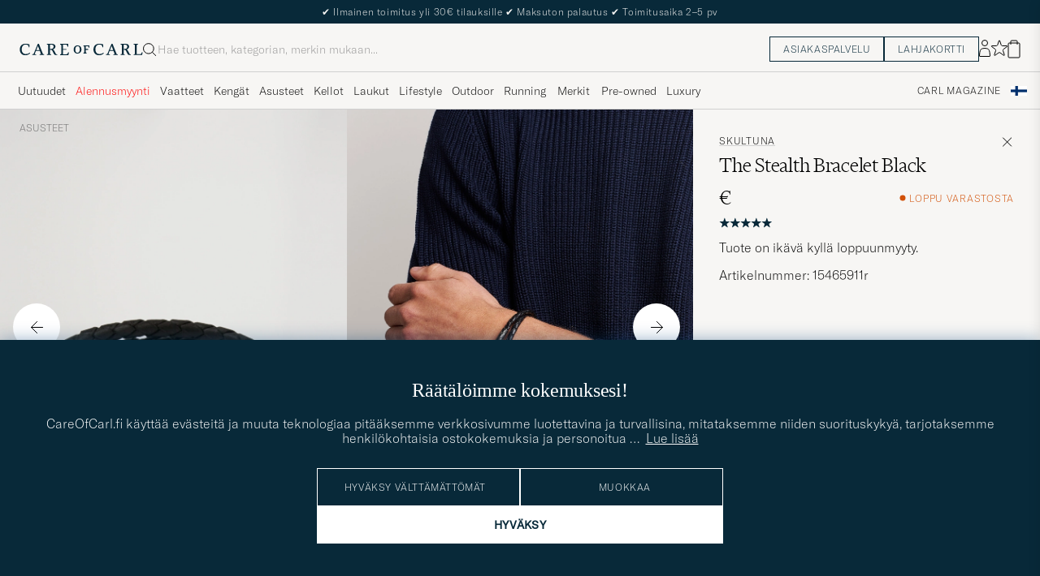

--- FILE ---
content_type: text/html; charset=UTF-8
request_url: https://www.careofcarl.fi/fi/skultuna-the-stealth-bracelet-black?sw=1&lz=1
body_size: 11882
content:
<script>
(function() {
document.cookie = 'c_country=; path=/; max-age=0; SameSite=Lax';
// Set flag that user is NOT logged in
window.__USER_LOGGED_IN__ = false;
})();
</script>
<link rel="alternate" hreflang="sv-se" href="https://www.careofcarl.se/sv/skultuna-the-stealth-bracelet-black">
<link rel="alternate" hreflang="nl-nl" href="https://www.careofcarl.nl/nl/skultuna-the-stealth-bracelet-black">
<link rel="alternate" hreflang="fr-fr" href="https://www.careofcarl.fr/fr/skultuna-the-stealth-bracelet-black">
<link rel="alternate" hreflang="de-at" href="https://www.careofcarl.at/de/skultuna-the-stealth-bracelet-black">
<link rel="alternate" hreflang="de-ch" href="https://www.careofcarl.ch/de/skultuna-the-stealth-bracelet-black">
<link rel="alternate" hreflang="es-es" href="https://www.careofcarl.es/es/skultuna-the-stealth-bracelet-black">
<link rel="alternate" hreflang="it-it" href="https://www.careofcarl.it/it/skultuna-the-stealth-bracelet-black">
<link rel="alternate" hreflang="en-gb" href="https://www.careofcarl.co.uk/en/skultuna-the-stealth-bracelet-black">
<link rel="alternate" hreflang="en-sk" href="https://www.careofcarl.com/en/skultuna-the-stealth-bracelet-black">
<link rel="alternate" hreflang="en-be" href="https://www.careofcarl.com/en/skultuna-the-stealth-bracelet-black">
<link rel="alternate" hreflang="no-no" href="https://www.careofcarl.no/no/skultuna-the-stealth-bracelet-black">
<link rel="alternate" hreflang="en-hr" href="https://www.careofcarl.com/en/skultuna-the-stealth-bracelet-black">
<link rel="alternate" hreflang="en-cy" href="https://www.careofcarl.com/en/skultuna-the-stealth-bracelet-black">
<link rel="alternate" hreflang="en-cz" href="https://www.careofcarl.com/en/skultuna-the-stealth-bracelet-black">
<link rel="alternate" hreflang="en-ee" href="https://www.careofcarl.com/en/skultuna-the-stealth-bracelet-black">
<link rel="alternate" hreflang="en-gr" href="https://www.careofcarl.com/en/skultuna-the-stealth-bracelet-black">
<link rel="alternate" hreflang="en-hu" href="https://www.careofcarl.com/en/skultuna-the-stealth-bracelet-black">
<link rel="alternate" hreflang="en-ie" href="https://www.careofcarl.com/en/skultuna-the-stealth-bracelet-black">
<link rel="alternate" hreflang="en-li" href="https://www.careofcarl.com/en/skultuna-the-stealth-bracelet-black">
<link rel="alternate" hreflang="en-lt" href="https://www.careofcarl.com/en/skultuna-the-stealth-bracelet-black">
<link rel="alternate" hreflang="en-lu" href="https://www.careofcarl.com/en/skultuna-the-stealth-bracelet-black">
<link rel="alternate" hreflang="da-dk" href="https://www.careofcarl.dk/dk/skultuna-the-stealth-bracelet-black">
<link rel="alternate" hreflang="en-mt" href="https://www.careofcarl.com/en/skultuna-the-stealth-bracelet-black">
<link rel="alternate" hreflang="en-pl" href="https://www.careofcarl.com/en/skultuna-the-stealth-bracelet-black">
<link rel="alternate" hreflang="en-pt" href="https://www.careofcarl.com/en/skultuna-the-stealth-bracelet-black">
<link rel="alternate" hreflang="en-si" href="https://www.careofcarl.com/en/skultuna-the-stealth-bracelet-black">
<link rel="alternate" hreflang="nl-be" href="https://www.careofcarl.be/nl/skultuna-the-stealth-bracelet-black">
<link rel="alternate" hreflang="fr-be" href="https://www.careofcarl.be/fr/skultuna-the-stealth-bracelet-black">
<link rel="alternate" hreflang="en-au" href="https://www.careofcarl.com/en/skultuna-the-stealth-bracelet-black">
<link rel="alternate" hreflang="en-ca" href="https://www.careofcarl.com/en/skultuna-the-stealth-bracelet-black">
<link rel="alternate" hreflang="en-hk" href="https://www.careofcarl.com/en/skultuna-the-stealth-bracelet-black">
<link rel="alternate" hreflang="en-jp" href="https://www.careofcarl.com/en/skultuna-the-stealth-bracelet-black">
<link rel="alternate" hreflang="fi-fi" href="https://www.careofcarl.fi/fi/skultuna-the-stealth-bracelet-black">
<link rel="alternate" hreflang="en-kw" href="https://www.careofcarl.com/en/skultuna-the-stealth-bracelet-black">
<link rel="alternate" hreflang="en-my" href="https://www.careofcarl.com/en/skultuna-the-stealth-bracelet-black">
<link rel="alternate" hreflang="en-nz" href="https://www.careofcarl.com/en/skultuna-the-stealth-bracelet-black">
<link rel="alternate" hreflang="en-qa" href="https://www.careofcarl.com/en/skultuna-the-stealth-bracelet-black">
<link rel="alternate" hreflang="en-sa" href="https://www.careofcarl.com/en/skultuna-the-stealth-bracelet-black">
<link rel="alternate" hreflang="en-sg" href="https://www.careofcarl.com/en/skultuna-the-stealth-bracelet-black">
<link rel="alternate" hreflang="en-kr" href="https://www.careofcarl.com/en/skultuna-the-stealth-bracelet-black">
<link rel="alternate" hreflang="en-tw" href="https://www.careofcarl.com/en/skultuna-the-stealth-bracelet-black">
<link rel="alternate" hreflang="en-ae" href="https://www.careofcarl.com/en/skultuna-the-stealth-bracelet-black">
<link rel="alternate" hreflang="en-us" href="https://www.careofcarl.com/en/skultuna-the-stealth-bracelet-black">
<link rel="alternate" hreflang="de-de" href="https://www.careofcarl.de/de/skultuna-the-stealth-bracelet-black">
<link rel="alternate" hreflang="en" href="https://www.careofcarl.com/en/skultuna-the-stealth-bracelet-black">
<link rel="alternate" hreflang="x-default" href="https://www.careofcarl.com/en/skultuna-the-stealth-bracelet-black">
<!-- views product default -->

<!--flak $VAR1 = [
          {
            'gtins' => 'None',
            'reviews' => [
                           {
                             'domain' => 'www.careofcarl.no',
                             'score' => 5,
                             'testimonial' => undef,
                             'created_at' => '2025-03-20T00:00:00+00:00',
                             'is_verified' => bless( do{\(my $o = 1)}, 'JSON::PP::Boolean' ),
                             'product_title' => 'The Stealth Bracelet Brown',
                             'product_url' => 'https://www.careofcarl.no/sv/skultuna-the-stealth-bracelet-brown',
                             'sentiment_score' => undef,
                             'brand' => 'Skultuna',
                             'review_text' => "Fin l\x{e5}semekanisme. komfortabelt til hverdagslig bruk",
                             'customer_name' => "H\x{e5}vard G",
                             'product_id' => '15466011r',
                             'area' => undef,
                             'language_code' => 'no',
                             'purchase_id' => 2579607,
                             'sentiment' => undef,
                             'category_2_unified' => 'Smycken',
                             'title' => undef,
                             'category_3_unified' => 'Armband',
                             'review_id' => 'cd8bc5803dcb338993c695dcd43619e8',
                             'category_1_unified' => 'Accessoarer'
                           },
                           {
                             'review_id' => '7f8cebf85ed103ea98c7f10f5e40bdda',
                             'category_1_unified' => 'Accessoarer',
                             'category_2_unified' => 'Smycken',
                             'title' => undef,
                             'category_3_unified' => 'Armband',
                             'language_code' => 'no',
                             'sentiment' => undef,
                             'purchase_id' => 2196031,
                             'product_id' => '154659m',
                             'area' => 'product quality',
                             'customer_name' => 'Andrew S',
                             'review_text' => "God kvalitet og fint \x{e5} se p\x{e5}",
                             'sentiment_score' => undef,
                             'product_url' => 'https://www.careofcarl.no/no/skultuna-the-stealth-bracelet-brown',
                             'brand' => 'Skultuna',
                             'created_at' => '2024-01-01T00:00:00+00:00',
                             'product_title' => 'Skultuna The Stealth Bracelet',
                             'is_verified' => $VAR1->[0]{'reviews'}[0]{'is_verified'},
                             'domain' => 'www.careofcarl.no',
                             'score' => 5,
                             'testimonial' => $VAR1->[0]{'reviews'}[0]{'is_verified'}
                           },
                           {
                             'category_3_unified' => 'Armband',
                             'category_2_unified' => 'Smycken',
                             'title' => undef,
                             'category_1_unified' => 'Accessoarer',
                             'review_id' => '15be2dc6ac7da273f62445f7740c53e9',
                             'area' => '',
                             'product_id' => '154659m',
                             'purchase_id' => 1815055,
                             'sentiment' => undef,
                             'language_code' => 'no',
                             'brand' => 'Skultuna',
                             'product_url' => 'https://www.careofcarl.com/sv/artiklar/skultuna-the-stealth-bracelet-brown.html',
                             'sentiment_score' => undef,
                             'customer_name' => "H\x{e5}vard A",
                             'review_text' => undef,
                             'testimonial' => undef,
                             'score' => 5,
                             'domain' => 'www.careofcarl.no',
                             'is_verified' => $VAR1->[0]{'reviews'}[0]{'is_verified'},
                             'product_title' => 'Skultuna The Stealth Bracelet',
                             'created_at' => '2022-11-09T00:00:00+00:00'
                           }
                         ],
            'product_title' => 'The Stealth Bracelet Brown',
            'product_ids' => [
                               '154659m',
                               '15466011r'
                             ],
            'domain' => 'www.careofcarl.no',
            'summary' => {
                           'average_score' => '5',
                           'total_reviews' => 3,
                           'score_distribution' => {
                                                     '1' => 0,
                                                     '5' => 3,
                                                     '4' => 0,
                                                     '2' => 0,
                                                     '3' => 0
                                                   }
                         },
            'master_id' => '154659m'
          }
        ];
-->

<!-- Buying_advice.tt -->
<style>
@media (max-width: 65rem) {
.reverse-mobile{
flex-direction:column-reverse;
}
}
</style>





<div class="d-flex flex-column recommondation-blocks light-grey-bt visa">
<!--standardlist-->















<div class="row beige-tint-1-bg light-grey-bb p-0 " id="pdp_similarproducts">
<div class="col-xs-12 col-md-3 pt-40 pb-32 px-32-md py-40-md d-flex flex-column">
<div class="col-xs-12 d-flex flex-column p-0">
<a href="" class="headline fs-40 mb-28-md mb-16">

Samankaltaiset <span class="lowercase"> tuotteet </span>

</a>

</div>

<div class="hide-xs hide show-sm">
<div class="btn btn-outline mt-16-xs">
<a href="" >
<div class="__USP d-flex middle fs-14 "
> <svg class="ml-8 " width="17" height="8" fill="" viewBox="0 0 17 8">
<path d="M16.3536 4.35355C16.5488 4.15829 16.5488 3.84171 16.3536 3.64645L13.1716 0.464466C12.9763 0.269204 12.6597 0.269204 12.4645 0.464466C12.2692 0.659728 12.2692 0.976311 12.4645 1.17157L15.2929 4L12.4645 6.82843C12.2692 7.02369 12.2692 7.34027 12.4645 7.53553C12.6597 7.7308 12.9763 7.7308 13.1716 7.53553L16.3536 4.35355ZM0 4.5H16V3.5H0V4.5Z" fill="black"></path>
</svg></div>

</a>
</div>
</div>

</div>
<div class="col-xs-12 col-md-9 pt-32-md px-0 light-grey-bl">







<div class="snapping--wrapper col-xs-12  trackable_rec"
data-recid="pdp_similarproducts"
data-track-list="{&quot;list_id&quot;:&quot;pdp_similarproducts&quot;,&quot;list_name&quot;:&quot;pdp_similarproducts&quot;}"
data-auto-track-list="true">

<span class="list-nav nav-large radius-100 nav-prev light-white-bg">
<svg class=" rotate-180" width="25" height="25" fill="none" viewBox="0 0 25 25">
<path d="M5.45703 12.5H19.457" stroke="black" stroke-linecap="round" stroke-linejoin="round"/>
<path d="M12.457 5.5L19.457 12.5L12.457 19.5" stroke="black" stroke-linecap="square" stroke-linejoin="round"/>
</svg>
</span>

<div class="snapping d-flex cell--normal  ">



<!--
DEBUG FILTER: 30042611r | LE GRAMME Leather Cable Bracelet Black/Sterling Silver 7g
Match sc/V: 0
Variant Count: 2 (Threshold: 1)
Props 8 size: 2 (Threshold: 2)
Prop 418: Accessoarer
Prop 419: Smycken
Prop 424: 
do_not_filter: 
override_removal_rules: 
Condition met: 
-->




<article
class="product-cell product d-flex Musta pinned  "
tabindex="0"
aria-label="LE GRAMME Leather Cable Bracelet Black/Sterling Silver 7g, Tavallinen hinta 350€, Alennettu hinta 245€"
style="order:"
>
<a href="/fi/le-gramme-leather-cable-bracelet-black-sterling-silver-7g"
class="product__img js-product-primary-link d-flex light-grey-bg navigate-product"
aria-label="Mies LE GRAMME Leather Cable Bracelet Black/Sterling Silver 7g Musta"
tabindex="-1"
data-track="{&quot;product_color&quot;:&quot;&quot;,&quot;product_cat_2&quot;:&quot;&quot;,&quot;eventCategory&quot;:&quot;pdp&quot;,&quot;product_cat_1&quot;:&quot;&quot;,&quot;product_name&quot;:&quot;LE GRAMME Leather Cable Bracelet Black/Sterling Silver 7g&quot;,&quot;eventAction&quot;:&quot;select_item&quot;,&quot;product_price&quot;:&quot;245&quot;,&quot;track_in&quot;:&quot;br,ga&quot;,&quot;placement&quot;:1,&quot;product_cat_3&quot;:&quot;&quot;,&quot;product_id&quot;:&quot;30042611r&quot;,&quot;recommendation_id&quot;:&quot;pdp_similarproducts&quot;,&quot;site_name&quot;:&quot;newUX&quot;,&quot;product_brand&quot;:&quot;LE GRAMME&quot;,&quot;nonInteraction&quot;:0}">

<img alt="" class="product__img--hover" loading="lazy" src="/bilder/artiklar/zoom/30042611r_3.jpg?m=1761218206" width="647" height="808" aria-hidden="true"/><img class="product_img--standard"  alt="LE GRAMME Leather Cable Bracelet Black/Sterling Silver 7g – Musta" loading="lazy" src="/bilder/artiklar/30042611r.jpg?m=1761218137" alt="..." width="647" height="808"    /><div class="product__badge text--uppercase">


<span class="product__badge--sale  light-red-bg">30%</span>


</div>
</a>
<!-- Wishlist button positioned outside image link to prevent event conflicts -->
<button class="product__wishlist"
type="button"
data-id="30042611r"
aria-label="Lisää suosikkeihin"
aria-pressed="false"
tabindex="-1">


<svg width="24" height="23" viewBox="0 0 24 23" fill="none" xmlns="https://www.w3.org/2000/svg">
<path d="M11.6974 1.29295C11.8623 0.785433 12.5803 0.785439 12.7452 1.29295L14.666 7.20383C14.8873 7.88471 15.5218 8.34571 16.2377 8.34573L22.4529 8.34597C22.9865 8.34599 23.2084 9.02884 22.7767 9.34252L17.7486 12.9959C17.1695 13.4167 16.9271 14.1626 17.1483 14.8435L19.0687 20.7545C19.2335 21.2621 18.6527 21.6841 18.2209 21.3704L13.1926 17.7175C12.6134 17.2967 11.8291 17.2967 11.2499 17.7175L6.22163 21.3704C5.78989 21.6841 5.20903 21.2621 5.37391 20.7545L7.29427 14.8435C7.51548 14.1626 7.27312 13.4167 6.69394 12.9959L1.66592 9.34252C1.23421 9.02884 1.45608 8.34599 1.98972 8.34597L8.20486 8.34573C8.92079 8.34571 9.5553 7.88471 9.77656 7.20383L11.6974 1.29295Z" stroke="black" stroke-width="1.10178"/>
</svg>
</button>
<div class="product__container product__container d-flex flex-column">
<a class="product__brand navigate " tabindex="-1"id="product-brand-30042611r" href="/fi/le-gramme" >
LE GRAMME</a><a href="/fi/le-gramme-leather-cable-bracelet-black-sterling-silver-7g" class="product__name __name navigate-product" id="product-title-30042611r" tabindex="-1">Leather Cable Bracelet Black/Sterling Silver 7g</a>
<div class="d-flex between middle c-gap-8 text--uppercase" id="product-sizes-30042611r">

<div class="product__size fit--content  text--uppercase">

<span class="product__list product__size c-gap-6-xs px-0 c-gap-8-sm">









<span class="product__item " data-id="">19 cm</span>





<span class="product__item " data-id="">20 </span>

</span>

</div>
<!-- other_colors_cell -->





</div>
<div class="d-flex between w-100 ">
<div class="product__price pt-8">

<span class="sr-only">Tavallinen hinta</span>
<del class="product__price--regular--sale ">350€</del>
<span class="sr-only">Alennettu hinta</span>
<span class="product__price--campaign light-red-text ">245€</span>
</div>
</div>
</div>
</article>




<!--
DEBUG FILTER: 19988911r | Tom Wood Curb Bracelet M Silver
Match sc/V: 0
Variant Count: 4 (Threshold: 1)
Props 8 size: 4 (Threshold: 2)
Prop 418: Accessoarer
Prop 419: Smycken
Prop 424: 1
do_not_filter: 
override_removal_rules: 
Condition met: 
-->




<article
class="product-cell product d-flex Hopea pinned  "
tabindex="0"
aria-label="Tom Wood Curb Bracelet M Silver, 250€"
style="order:"
>
<a href="/fi/tom-wood-curb-bracelet-m-silver"
class="product__img js-product-primary-link d-flex light-grey-bg navigate-product"
aria-label="Mies Tom Wood Curb Bracelet M Silver Hopea"
tabindex="-1"
data-track="{&quot;product_name&quot;:&quot;Tom Wood Curb Bracelet M Silver&quot;,&quot;product_cat_1&quot;:&quot;&quot;,&quot;placement&quot;:2,&quot;product_price&quot;:&quot;250&quot;,&quot;eventAction&quot;:&quot;select_item&quot;,&quot;track_in&quot;:&quot;br,ga&quot;,&quot;product_cat_2&quot;:&quot;&quot;,&quot;product_color&quot;:&quot;&quot;,&quot;eventCategory&quot;:&quot;pdp&quot;,&quot;recommendation_id&quot;:&quot;pdp_similarproducts&quot;,&quot;nonInteraction&quot;:0,&quot;product_brand&quot;:&quot;Tom Wood&quot;,&quot;site_name&quot;:&quot;newUX&quot;,&quot;product_id&quot;:&quot;19988911r&quot;,&quot;product_cat_3&quot;:&quot;&quot;}">

<img alt="" class="product__img--hover" loading="lazy" src="/bilder/artiklar/zoom/19988911r_2.jpg?m=1684240636" width="647" height="808" aria-hidden="true"/><img class="product_img--standard"  alt="Tom Wood Curb Bracelet M Silver – Hopea" loading="lazy" src="/bilder/artiklar/19988911r.jpg?m=1743691312" alt="..." width="647" height="808"    /><div class="product__badge text--uppercase">

</div>
</a>
<!-- Wishlist button positioned outside image link to prevent event conflicts -->
<button class="product__wishlist"
type="button"
data-id="19988911r"
aria-label="Lisää suosikkeihin"
aria-pressed="false"
tabindex="-1">


<svg width="24" height="23" viewBox="0 0 24 23" fill="none" xmlns="https://www.w3.org/2000/svg">
<path d="M11.6974 1.29295C11.8623 0.785433 12.5803 0.785439 12.7452 1.29295L14.666 7.20383C14.8873 7.88471 15.5218 8.34571 16.2377 8.34573L22.4529 8.34597C22.9865 8.34599 23.2084 9.02884 22.7767 9.34252L17.7486 12.9959C17.1695 13.4167 16.9271 14.1626 17.1483 14.8435L19.0687 20.7545C19.2335 21.2621 18.6527 21.6841 18.2209 21.3704L13.1926 17.7175C12.6134 17.2967 11.8291 17.2967 11.2499 17.7175L6.22163 21.3704C5.78989 21.6841 5.20903 21.2621 5.37391 20.7545L7.29427 14.8435C7.51548 14.1626 7.27312 13.4167 6.69394 12.9959L1.66592 9.34252C1.23421 9.02884 1.45608 8.34599 1.98972 8.34597L8.20486 8.34573C8.92079 8.34571 9.5553 7.88471 9.77656 7.20383L11.6974 1.29295Z" stroke="black" stroke-width="1.10178"/>
</svg>
</button>
<div class="product__container product__container d-flex flex-column">
<a class="product__brand navigate " tabindex="-1"id="product-brand-19988911r" href="/fi/tom-wood" >
Tom Wood</a><a href="/fi/tom-wood-curb-bracelet-m-silver" class="product__name __name navigate-product" id="product-title-19988911r" tabindex="-1">Curb Bracelet M Silver</a>
<div class="d-flex between middle c-gap-8 text--uppercase" id="product-sizes-19988911r">

<div class="product__size fit--content  text--uppercase">

<span class="product__list product__size c-gap-6-xs px-0 c-gap-8-sm">









<span class="product__item " data-id="">S - 16,5 cm</span>





<span class="product__item " data-id="">18 </span>





<span class="product__item " data-id="">19,5 </span>





<span class="product__item " data-id="">XL - 21 </span>

</span>

</div>
<!-- other_colors_cell -->





</div>
<div class="d-flex between w-100 ">
<div class="product__price pt-8">

<span  class="product__price--regular ">250€</span>
</div>
</div>
</div>
</article>




<!--
DEBUG FILTER: 20088010 | LE GRAMME Cord Bracelet Le 17/10 Red/Sterling Silver
Match sc/V: 0
Variant Count: 0 (Threshold: 1)
Props 8 size: 1 (Threshold: 2)
Prop 418: Accessoarer
Prop 419: Smycken
Prop 424: 
do_not_filter: 
override_removal_rules: 
Condition met: 
-->




<article
class="product-cell product d-flex Punainen pinned  "
tabindex="0"
aria-label="LE GRAMME Cord Bracelet Le 17/10 Red/Sterling Silver, 160€"
style="order:"
>
<a href="/fi/le-gramme-cord-bracelet-le-17-10-red-sterling-silver"
class="product__img js-product-primary-link d-flex light-grey-bg navigate-product"
aria-label="Mies LE GRAMME Cord Bracelet Le 17/10 Red/Sterling Silver Punainen"
tabindex="-1"
data-track="{&quot;product_color&quot;:&quot;&quot;,&quot;product_cat_2&quot;:&quot;&quot;,&quot;eventCategory&quot;:&quot;pdp&quot;,&quot;product_cat_1&quot;:&quot;&quot;,&quot;product_name&quot;:&quot;LE GRAMME Cord Bracelet Le 17/10 Red/Sterling Silver&quot;,&quot;product_price&quot;:&quot;160&quot;,&quot;eventAction&quot;:&quot;select_item&quot;,&quot;track_in&quot;:&quot;br,ga&quot;,&quot;placement&quot;:3,&quot;product_cat_3&quot;:&quot;&quot;,&quot;product_id&quot;:&quot;20088010&quot;,&quot;recommendation_id&quot;:&quot;pdp_similarproducts&quot;,&quot;product_brand&quot;:&quot;LE GRAMME&quot;,&quot;site_name&quot;:&quot;newUX&quot;,&quot;nonInteraction&quot;:0}">

<img alt="" class="product__img--hover" loading="lazy" src="/bilder/artiklar/zoom/20088010_2.jpg?m=1669990935" width="647" height="808" aria-hidden="true"/><img class="product_img--standard"  alt="LE GRAMME Cord Bracelet Le 17/10 Red/Sterling Silver – Punainen" loading="lazy" src="/bilder/artiklar/20088010.jpg?m=1743691343" alt="..." width="647" height="808"    /><div class="product__badge text--uppercase">

</div>
</a>
<!-- Wishlist button positioned outside image link to prevent event conflicts -->
<button class="product__wishlist"
type="button"
data-id="20088010"
aria-label="Lisää suosikkeihin"
aria-pressed="false"
tabindex="-1">


<svg width="24" height="23" viewBox="0 0 24 23" fill="none" xmlns="https://www.w3.org/2000/svg">
<path d="M11.6974 1.29295C11.8623 0.785433 12.5803 0.785439 12.7452 1.29295L14.666 7.20383C14.8873 7.88471 15.5218 8.34571 16.2377 8.34573L22.4529 8.34597C22.9865 8.34599 23.2084 9.02884 22.7767 9.34252L17.7486 12.9959C17.1695 13.4167 16.9271 14.1626 17.1483 14.8435L19.0687 20.7545C19.2335 21.2621 18.6527 21.6841 18.2209 21.3704L13.1926 17.7175C12.6134 17.2967 11.8291 17.2967 11.2499 17.7175L6.22163 21.3704C5.78989 21.6841 5.20903 21.2621 5.37391 20.7545L7.29427 14.8435C7.51548 14.1626 7.27312 13.4167 6.69394 12.9959L1.66592 9.34252C1.23421 9.02884 1.45608 8.34599 1.98972 8.34597L8.20486 8.34573C8.92079 8.34571 9.5553 7.88471 9.77656 7.20383L11.6974 1.29295Z" stroke="black" stroke-width="1.10178"/>
</svg>
</button>
<div class="product__container product__container d-flex flex-column">
<a class="product__brand navigate " tabindex="-1"id="product-brand-20088010" href="/fi/le-gramme" >
LE GRAMME</a><a href="/fi/le-gramme-cord-bracelet-le-17-10-red-sterling-silver" class="product__name __name navigate-product" id="product-title-20088010" tabindex="-1">Cord Bracelet Le 17/10 Red/Sterling Silver</a>
<div class="d-flex between middle c-gap-8 text--uppercase" id="product-sizes-20088010">
<!-- other_colors_cell -->





</div>
<div class="d-flex between w-100 ">
<div class="product__price pt-8">

<span  class="product__price--regular ">160€</span>
</div>
</div>
</div>
</article>




<!--
DEBUG FILTER: 15466511r | Skultuna Icon Cuff Thin Polished Steel
Match sc/V: 0
Variant Count: 1 (Threshold: 1)
Props 8 size: 1 (Threshold: 2)
Prop 418: Accessoarer
Prop 419: Smycken
Prop 424: 
do_not_filter: 
override_removal_rules: 
Condition met: 
-->




<article
class="product-cell product d-flex Hopea pinned  "
tabindex="0"
aria-label="Skultuna Icon Cuff Thin Polished Steel, 75€"
style="order:"
>
<a href="/fi/skultuna-icon-cuff-thin-polished-steel"
class="product__img js-product-primary-link d-flex light-grey-bg navigate-product"
aria-label="Mies Skultuna Icon Cuff Thin Polished Steel Hopea"
tabindex="-1"
data-track="{&quot;product_cat_3&quot;:&quot;&quot;,&quot;product_id&quot;:&quot;15466511r&quot;,&quot;site_name&quot;:&quot;newUX&quot;,&quot;product_brand&quot;:&quot;Skultuna&quot;,&quot;nonInteraction&quot;:0,&quot;recommendation_id&quot;:&quot;pdp_similarproducts&quot;,&quot;eventCategory&quot;:&quot;pdp&quot;,&quot;product_color&quot;:&quot;&quot;,&quot;product_cat_2&quot;:&quot;&quot;,&quot;track_in&quot;:&quot;br,ga&quot;,&quot;product_price&quot;:&quot;75&quot;,&quot;eventAction&quot;:&quot;select_item&quot;,&quot;placement&quot;:4,&quot;product_cat_1&quot;:&quot;&quot;,&quot;product_name&quot;:&quot;Skultuna Icon Cuff Thin Polished Steel&quot;}">

<img alt="" class="product__img--hover" loading="lazy" src="/bilder/artiklar/zoom/15466511r_2.jpg?m=1684246944" width="647" height="808" aria-hidden="true"/><img class="product_img--standard"  alt="Skultuna Icon Cuff Thin Polished Steel – Hopea" loading="lazy" src="/bilder/artiklar/15466511r.jpg?m=1743690136" alt="..." width="647" height="808"    /><div class="product__badge text--uppercase">

</div>
</a>
<!-- Wishlist button positioned outside image link to prevent event conflicts -->
<button class="product__wishlist"
type="button"
data-id="15466511r"
aria-label="Lisää suosikkeihin"
aria-pressed="false"
tabindex="-1">


<svg width="24" height="23" viewBox="0 0 24 23" fill="none" xmlns="https://www.w3.org/2000/svg">
<path d="M11.6974 1.29295C11.8623 0.785433 12.5803 0.785439 12.7452 1.29295L14.666 7.20383C14.8873 7.88471 15.5218 8.34571 16.2377 8.34573L22.4529 8.34597C22.9865 8.34599 23.2084 9.02884 22.7767 9.34252L17.7486 12.9959C17.1695 13.4167 16.9271 14.1626 17.1483 14.8435L19.0687 20.7545C19.2335 21.2621 18.6527 21.6841 18.2209 21.3704L13.1926 17.7175C12.6134 17.2967 11.8291 17.2967 11.2499 17.7175L6.22163 21.3704C5.78989 21.6841 5.20903 21.2621 5.37391 20.7545L7.29427 14.8435C7.51548 14.1626 7.27312 13.4167 6.69394 12.9959L1.66592 9.34252C1.23421 9.02884 1.45608 8.34599 1.98972 8.34597L8.20486 8.34573C8.92079 8.34571 9.5553 7.88471 9.77656 7.20383L11.6974 1.29295Z" stroke="black" stroke-width="1.10178"/>
</svg>
</button>
<div class="product__container product__container d-flex flex-column">
<a class="product__brand navigate " tabindex="-1"id="product-brand-15466511r" href="/fi/skultuna" >
Skultuna</a><a href="/fi/skultuna-icon-cuff-thin-polished-steel" class="product__name __name navigate-product" id="product-title-15466511r" tabindex="-1">Icon Cuff Thin Polished Steel</a>
<div class="d-flex between middle c-gap-8 text--uppercase" id="product-sizes-15466511r">

<div class="product__size fit--content  text--uppercase">

<span class="product__list product__size c-gap-6-xs px-0 c-gap-8-sm">







<span class="product__item " data-id="">L</span>

</span>

</div>
<!-- other_colors_cell -->





</div>
<div class="d-flex between w-100 ">
<div class="product__price pt-8">

<span  class="product__price--regular ">75€</span>
</div>
</div>
</div>
</article>




<!--
DEBUG FILTER: 27777810 | LE GRAMME Lacquered Cord Bracelet Red
Match sc/V: 0
Variant Count: 0 (Threshold: 1)
Props 8 size: 1 (Threshold: 2)
Prop 418: Accessoarer
Prop 419: Smycken
Prop 424: 
do_not_filter: 
override_removal_rules: 
Condition met: 
-->




<article
class="product-cell product d-flex Musta pinned  "
tabindex="0"
aria-label="LE GRAMME Lacquered Cord Bracelet Red, Tavallinen hinta 180€, Alennettu hinta 108€"
style="order:"
>
<a href="/fi/le-gramme-lacquered-cord-bracelet-red"
class="product__img js-product-primary-link d-flex light-grey-bg navigate-product"
aria-label="Mies LE GRAMME Lacquered Cord Bracelet Red Musta"
tabindex="-1"
data-track="{&quot;product_cat_2&quot;:&quot;&quot;,&quot;product_color&quot;:&quot;&quot;,&quot;eventCategory&quot;:&quot;pdp&quot;,&quot;product_name&quot;:&quot;LE GRAMME Lacquered Cord Bracelet Red&quot;,&quot;product_cat_1&quot;:&quot;&quot;,&quot;placement&quot;:5,&quot;track_in&quot;:&quot;br,ga&quot;,&quot;product_price&quot;:&quot;108&quot;,&quot;eventAction&quot;:&quot;select_item&quot;,&quot;product_id&quot;:&quot;27777810&quot;,&quot;product_cat_3&quot;:&quot;&quot;,&quot;recommendation_id&quot;:&quot;pdp_similarproducts&quot;,&quot;nonInteraction&quot;:0,&quot;product_brand&quot;:&quot;LE GRAMME&quot;,&quot;site_name&quot;:&quot;newUX&quot;}">

<img alt="" class="product__img--hover" loading="lazy" src="/bilder/artiklar/zoom/27777810_2.jpg?m=1730196139" width="647" height="808" aria-hidden="true"/><img class="product_img--standard"  alt="LE GRAMME Lacquered Cord Bracelet Red – Musta" loading="lazy" src="/bilder/artiklar/27777810.jpg?m=1743694225" alt="..." width="647" height="808"    /><div class="product__badge text--uppercase">


<span class="product__badge--sale  light-red-bg">40%</span>


</div>
</a>
<!-- Wishlist button positioned outside image link to prevent event conflicts -->
<button class="product__wishlist"
type="button"
data-id="27777810"
aria-label="Lisää suosikkeihin"
aria-pressed="false"
tabindex="-1">


<svg width="24" height="23" viewBox="0 0 24 23" fill="none" xmlns="https://www.w3.org/2000/svg">
<path d="M11.6974 1.29295C11.8623 0.785433 12.5803 0.785439 12.7452 1.29295L14.666 7.20383C14.8873 7.88471 15.5218 8.34571 16.2377 8.34573L22.4529 8.34597C22.9865 8.34599 23.2084 9.02884 22.7767 9.34252L17.7486 12.9959C17.1695 13.4167 16.9271 14.1626 17.1483 14.8435L19.0687 20.7545C19.2335 21.2621 18.6527 21.6841 18.2209 21.3704L13.1926 17.7175C12.6134 17.2967 11.8291 17.2967 11.2499 17.7175L6.22163 21.3704C5.78989 21.6841 5.20903 21.2621 5.37391 20.7545L7.29427 14.8435C7.51548 14.1626 7.27312 13.4167 6.69394 12.9959L1.66592 9.34252C1.23421 9.02884 1.45608 8.34599 1.98972 8.34597L8.20486 8.34573C8.92079 8.34571 9.5553 7.88471 9.77656 7.20383L11.6974 1.29295Z" stroke="black" stroke-width="1.10178"/>
</svg>
</button>
<div class="product__container product__container d-flex flex-column">
<a class="product__brand navigate " tabindex="-1"id="product-brand-27777810" href="/fi/le-gramme" >
LE GRAMME</a><a href="/fi/le-gramme-lacquered-cord-bracelet-red" class="product__name __name navigate-product" id="product-title-27777810" tabindex="-1">Lacquered Cord Bracelet Red</a>
<div class="d-flex between middle c-gap-8 text--uppercase" id="product-sizes-27777810">
<!-- other_colors_cell -->





</div>
<div class="d-flex between w-100 ">
<div class="product__price pt-8">

<span class="sr-only">Tavallinen hinta</span>
<del class="product__price--regular--sale ">180€</del>
<span class="sr-only">Alennettu hinta</span>
<span class="product__price--campaign light-red-text ">108€</span>
</div>
</div>
</div>
</article>




<!--
DEBUG FILTER: 27777410 | LE GRAMME Lacquered Cord Bracelet Black
Match sc/V: 0
Variant Count: 0 (Threshold: 1)
Props 8 size: 1 (Threshold: 2)
Prop 418: Accessoarer
Prop 419: Smycken
Prop 424: 
do_not_filter: 
override_removal_rules: 
Condition met: 
-->




<article
class="product-cell product d-flex Musta pinned  "
tabindex="0"
aria-label="LE GRAMME Lacquered Cord Bracelet Black, Tavallinen hinta 180€, Alennettu hinta 108€"
style="order:"
>
<a href="/fi/le-gramme-lacquered-cord-bracelet-black"
class="product__img js-product-primary-link d-flex light-grey-bg navigate-product"
aria-label="Mies LE GRAMME Lacquered Cord Bracelet Black Musta"
tabindex="-1"
data-track="{&quot;product_cat_2&quot;:&quot;&quot;,&quot;product_color&quot;:&quot;&quot;,&quot;eventCategory&quot;:&quot;pdp&quot;,&quot;product_name&quot;:&quot;LE GRAMME Lacquered Cord Bracelet Black&quot;,&quot;product_cat_1&quot;:&quot;&quot;,&quot;placement&quot;:6,&quot;product_price&quot;:&quot;108&quot;,&quot;track_in&quot;:&quot;br,ga&quot;,&quot;eventAction&quot;:&quot;select_item&quot;,&quot;product_id&quot;:&quot;27777410&quot;,&quot;product_cat_3&quot;:&quot;&quot;,&quot;recommendation_id&quot;:&quot;pdp_similarproducts&quot;,&quot;nonInteraction&quot;:0,&quot;product_brand&quot;:&quot;LE GRAMME&quot;,&quot;site_name&quot;:&quot;newUX&quot;}">

<img alt="" class="product__img--hover" loading="lazy" src="/bilder/artiklar/zoom/27777410_2.jpg?m=1730196147" width="647" height="808" aria-hidden="true"/><img class="product_img--standard"  alt="LE GRAMME Lacquered Cord Bracelet Black – Musta" loading="lazy" src="/bilder/artiklar/27777410.jpg?m=1743694225" alt="..." width="647" height="808"    /><div class="product__badge text--uppercase">


<span class="product__badge--sale  light-red-bg">40%</span>


</div>
</a>
<!-- Wishlist button positioned outside image link to prevent event conflicts -->
<button class="product__wishlist"
type="button"
data-id="27777410"
aria-label="Lisää suosikkeihin"
aria-pressed="false"
tabindex="-1">


<svg width="24" height="23" viewBox="0 0 24 23" fill="none" xmlns="https://www.w3.org/2000/svg">
<path d="M11.6974 1.29295C11.8623 0.785433 12.5803 0.785439 12.7452 1.29295L14.666 7.20383C14.8873 7.88471 15.5218 8.34571 16.2377 8.34573L22.4529 8.34597C22.9865 8.34599 23.2084 9.02884 22.7767 9.34252L17.7486 12.9959C17.1695 13.4167 16.9271 14.1626 17.1483 14.8435L19.0687 20.7545C19.2335 21.2621 18.6527 21.6841 18.2209 21.3704L13.1926 17.7175C12.6134 17.2967 11.8291 17.2967 11.2499 17.7175L6.22163 21.3704C5.78989 21.6841 5.20903 21.2621 5.37391 20.7545L7.29427 14.8435C7.51548 14.1626 7.27312 13.4167 6.69394 12.9959L1.66592 9.34252C1.23421 9.02884 1.45608 8.34599 1.98972 8.34597L8.20486 8.34573C8.92079 8.34571 9.5553 7.88471 9.77656 7.20383L11.6974 1.29295Z" stroke="black" stroke-width="1.10178"/>
</svg>
</button>
<div class="product__container product__container d-flex flex-column">
<a class="product__brand navigate " tabindex="-1"id="product-brand-27777410" href="/fi/le-gramme" >
LE GRAMME</a><a href="/fi/le-gramme-lacquered-cord-bracelet-black" class="product__name __name navigate-product" id="product-title-27777410" tabindex="-1">Lacquered Cord Bracelet Black</a>
<div class="d-flex between middle c-gap-8 text--uppercase" id="product-sizes-27777410">
<!-- other_colors_cell -->





</div>
<div class="d-flex between w-100 ">
<div class="product__price pt-8">

<span class="sr-only">Tavallinen hinta</span>
<del class="product__price--regular--sale ">180€</del>
<span class="sr-only">Alennettu hinta</span>
<span class="product__price--campaign light-red-text ">108€</span>
</div>
</div>
</div>
</article>




<!--
DEBUG FILTER: 20087810 | LE GRAMME Cord Bracelet Le 17/10 Black/Sterling Silver
Match sc/V: 0
Variant Count: 0 (Threshold: 1)
Props 8 size: 1 (Threshold: 2)
Prop 418: Accessoarer
Prop 419: Smycken
Prop 424: 
do_not_filter: 
override_removal_rules: 
Condition met: 
-->




<article
class="product-cell product d-flex Musta pinned  "
tabindex="0"
aria-label="LE GRAMME Cord Bracelet Le 17/10 Black/Sterling Silver, 160€"
style="order:"
>
<a href="/fi/le-gramme-cord-bracelet-le-17-10-black-sterling-silver"
class="product__img js-product-primary-link d-flex light-grey-bg navigate-product"
aria-label="Mies LE GRAMME Cord Bracelet Le 17/10 Black/Sterling Silver Musta"
tabindex="-1"
data-track="{&quot;product_cat_3&quot;:&quot;&quot;,&quot;product_id&quot;:&quot;20087810&quot;,&quot;recommendation_id&quot;:&quot;pdp_similarproducts&quot;,&quot;site_name&quot;:&quot;newUX&quot;,&quot;product_brand&quot;:&quot;LE GRAMME&quot;,&quot;nonInteraction&quot;:0,&quot;product_color&quot;:&quot;&quot;,&quot;product_cat_2&quot;:&quot;&quot;,&quot;eventCategory&quot;:&quot;pdp&quot;,&quot;product_cat_1&quot;:&quot;&quot;,&quot;product_name&quot;:&quot;LE GRAMME Cord Bracelet Le 17/10 Black/Sterling Silver&quot;,&quot;product_price&quot;:&quot;160&quot;,&quot;eventAction&quot;:&quot;select_item&quot;,&quot;track_in&quot;:&quot;br,ga&quot;,&quot;placement&quot;:7}">

<img alt="" class="product__img--hover" loading="lazy" src="/bilder/artiklar/zoom/20087810_2.jpg?m=1669974040" width="647" height="808" aria-hidden="true"/><img class="product_img--standard"  alt="LE GRAMME Cord Bracelet Le 17/10 Black/Sterling Silver – Musta" loading="lazy" src="/bilder/artiklar/20087810.jpg?m=1743691342" alt="..." width="647" height="808"    /><div class="product__badge text--uppercase">

</div>
</a>
<!-- Wishlist button positioned outside image link to prevent event conflicts -->
<button class="product__wishlist"
type="button"
data-id="20087810"
aria-label="Lisää suosikkeihin"
aria-pressed="false"
tabindex="-1">


<svg width="24" height="23" viewBox="0 0 24 23" fill="none" xmlns="https://www.w3.org/2000/svg">
<path d="M11.6974 1.29295C11.8623 0.785433 12.5803 0.785439 12.7452 1.29295L14.666 7.20383C14.8873 7.88471 15.5218 8.34571 16.2377 8.34573L22.4529 8.34597C22.9865 8.34599 23.2084 9.02884 22.7767 9.34252L17.7486 12.9959C17.1695 13.4167 16.9271 14.1626 17.1483 14.8435L19.0687 20.7545C19.2335 21.2621 18.6527 21.6841 18.2209 21.3704L13.1926 17.7175C12.6134 17.2967 11.8291 17.2967 11.2499 17.7175L6.22163 21.3704C5.78989 21.6841 5.20903 21.2621 5.37391 20.7545L7.29427 14.8435C7.51548 14.1626 7.27312 13.4167 6.69394 12.9959L1.66592 9.34252C1.23421 9.02884 1.45608 8.34599 1.98972 8.34597L8.20486 8.34573C8.92079 8.34571 9.5553 7.88471 9.77656 7.20383L11.6974 1.29295Z" stroke="black" stroke-width="1.10178"/>
</svg>
</button>
<div class="product__container product__container d-flex flex-column">
<a class="product__brand navigate " tabindex="-1"id="product-brand-20087810" href="/fi/le-gramme" >
LE GRAMME</a><a href="/fi/le-gramme-cord-bracelet-le-17-10-black-sterling-silver" class="product__name __name navigate-product" id="product-title-20087810" tabindex="-1">Cord Bracelet Le 17/10 Black/Sterling Silver</a>
<div class="d-flex between middle c-gap-8 text--uppercase" id="product-sizes-20087810">
<!-- other_colors_cell -->





</div>
<div class="d-flex between w-100 ">
<div class="product__price pt-8">

<span  class="product__price--regular ">160€</span>
</div>
</div>
</div>
</article>




<!--
DEBUG FILTER: 11630211r | Skultuna One Row Leather Bracelet Black Steel
Match sc/V: 0
Variant Count: 1 (Threshold: 1)
Props 8 size: 1 (Threshold: 2)
Prop 418: Accessoarer
Prop 419: Smycken
Prop 424: 
do_not_filter: 
override_removal_rules: 
Condition met: 
-->




<article
class="product-cell product d-flex Musta pinned  "
tabindex="0"
aria-label="Skultuna One Row Leather Bracelet Black Steel, 80€"
style="order:"
>
<a href="/fi/skultuna-one-row-leather-bracelet-black-steel"
class="product__img js-product-primary-link d-flex light-grey-bg navigate-product"
aria-label="Mies Skultuna One Row Leather Bracelet Black Steel Musta"
tabindex="-1"
data-track="{&quot;eventCategory&quot;:&quot;pdp&quot;,&quot;product_cat_2&quot;:&quot;&quot;,&quot;product_color&quot;:&quot;&quot;,&quot;placement&quot;:8,&quot;eventAction&quot;:&quot;select_item&quot;,&quot;product_price&quot;:&quot;80&quot;,&quot;track_in&quot;:&quot;br,ga&quot;,&quot;product_name&quot;:&quot;Skultuna One Row Leather Bracelet Black Steel&quot;,&quot;product_cat_1&quot;:&quot;&quot;,&quot;product_id&quot;:&quot;11630211r&quot;,&quot;product_cat_3&quot;:&quot;&quot;,&quot;nonInteraction&quot;:0,&quot;site_name&quot;:&quot;newUX&quot;,&quot;product_brand&quot;:&quot;Skultuna&quot;,&quot;recommendation_id&quot;:&quot;pdp_similarproducts&quot;}">

<img alt="" class="product__img--hover" loading="lazy" src="/bilder/artiklar/zoom/11630211r_2.jpg?m=1684240638" width="647" height="808" aria-hidden="true"/><img class="product_img--standard"  alt="Skultuna One Row Leather Bracelet Black Steel – Musta" loading="lazy" src="/bilder/artiklar/11630211r.jpg?m=1743688270" alt="..." width="647" height="808"    /><div class="product__badge text--uppercase">

</div>
</a>
<!-- Wishlist button positioned outside image link to prevent event conflicts -->
<button class="product__wishlist"
type="button"
data-id="11630211r"
aria-label="Lisää suosikkeihin"
aria-pressed="false"
tabindex="-1">


<svg width="24" height="23" viewBox="0 0 24 23" fill="none" xmlns="https://www.w3.org/2000/svg">
<path d="M11.6974 1.29295C11.8623 0.785433 12.5803 0.785439 12.7452 1.29295L14.666 7.20383C14.8873 7.88471 15.5218 8.34571 16.2377 8.34573L22.4529 8.34597C22.9865 8.34599 23.2084 9.02884 22.7767 9.34252L17.7486 12.9959C17.1695 13.4167 16.9271 14.1626 17.1483 14.8435L19.0687 20.7545C19.2335 21.2621 18.6527 21.6841 18.2209 21.3704L13.1926 17.7175C12.6134 17.2967 11.8291 17.2967 11.2499 17.7175L6.22163 21.3704C5.78989 21.6841 5.20903 21.2621 5.37391 20.7545L7.29427 14.8435C7.51548 14.1626 7.27312 13.4167 6.69394 12.9959L1.66592 9.34252C1.23421 9.02884 1.45608 8.34599 1.98972 8.34597L8.20486 8.34573C8.92079 8.34571 9.5553 7.88471 9.77656 7.20383L11.6974 1.29295Z" stroke="black" stroke-width="1.10178"/>
</svg>
</button>
<div class="product__container product__container d-flex flex-column">
<a class="product__brand navigate " tabindex="-1"id="product-brand-11630211r" href="/fi/skultuna" >
Skultuna</a><a href="/fi/skultuna-one-row-leather-bracelet-black-steel" class="product__name __name navigate-product" id="product-title-11630211r" tabindex="-1">One Row Leather Bracelet Black Steel</a>
<div class="d-flex between middle c-gap-8 text--uppercase" id="product-sizes-11630211r">

<div class="product__size fit--content  text--uppercase">

<span class="product__list product__size c-gap-6-xs px-0 c-gap-8-sm">









<span class="product__item " data-id="">20 cm</span>

</span>

</div>
<!-- other_colors_cell -->





</div>
<div class="d-flex between w-100 ">
<div class="product__price pt-8">

<span  class="product__price--regular ">80€</span>
</div>
</div>
</div>
</article>




<!--
DEBUG FILTER: 14918911r | Skultuna The Suede Bracelet Blue
Match sc/V: 0
Variant Count: 1 (Threshold: 1)
Props 8 size: 1 (Threshold: 2)
Prop 418: Accessoarer
Prop 419: Smycken
Prop 424: 
do_not_filter: 
override_removal_rules: 
Condition met: 
-->




<article
class="product-cell product d-flex Sininen pinned  "
tabindex="0"
aria-label="Skultuna The Suede Bracelet Blue, 140€"
style="order:"
>
<a href="/fi/skultuna-the-suede-bracelet-blue"
class="product__img js-product-primary-link d-flex light-grey-bg navigate-product"
aria-label="Mies Skultuna The Suede Bracelet Blue Sininen"
tabindex="-1"
data-track="{&quot;recommendation_id&quot;:&quot;pdp_similarproducts&quot;,&quot;site_name&quot;:&quot;newUX&quot;,&quot;product_brand&quot;:&quot;Skultuna&quot;,&quot;nonInteraction&quot;:0,&quot;product_cat_3&quot;:&quot;&quot;,&quot;product_id&quot;:&quot;14918911r&quot;,&quot;product_cat_1&quot;:&quot;&quot;,&quot;product_name&quot;:&quot;Skultuna The Suede Bracelet Blue&quot;,&quot;product_price&quot;:&quot;140&quot;,&quot;track_in&quot;:&quot;br,ga&quot;,&quot;eventAction&quot;:&quot;select_item&quot;,&quot;placement&quot;:9,&quot;product_color&quot;:&quot;&quot;,&quot;product_cat_2&quot;:&quot;&quot;,&quot;eventCategory&quot;:&quot;pdp&quot;}">

<img alt="" class="product__img--hover" loading="lazy" src="/bilder/artiklar/zoom/14918911r_2.jpg?m=1684240637" width="647" height="808" aria-hidden="true"/><img class="product_img--standard"  alt="Skultuna The Suede Bracelet Blue – Sininen" loading="lazy" src="/bilder/artiklar/14918911r.jpg?m=1743689835" alt="..." width="647" height="808"    /><div class="product__badge text--uppercase">

</div>
</a>
<!-- Wishlist button positioned outside image link to prevent event conflicts -->
<button class="product__wishlist"
type="button"
data-id="14918911r"
aria-label="Lisää suosikkeihin"
aria-pressed="false"
tabindex="-1">


<svg width="24" height="23" viewBox="0 0 24 23" fill="none" xmlns="https://www.w3.org/2000/svg">
<path d="M11.6974 1.29295C11.8623 0.785433 12.5803 0.785439 12.7452 1.29295L14.666 7.20383C14.8873 7.88471 15.5218 8.34571 16.2377 8.34573L22.4529 8.34597C22.9865 8.34599 23.2084 9.02884 22.7767 9.34252L17.7486 12.9959C17.1695 13.4167 16.9271 14.1626 17.1483 14.8435L19.0687 20.7545C19.2335 21.2621 18.6527 21.6841 18.2209 21.3704L13.1926 17.7175C12.6134 17.2967 11.8291 17.2967 11.2499 17.7175L6.22163 21.3704C5.78989 21.6841 5.20903 21.2621 5.37391 20.7545L7.29427 14.8435C7.51548 14.1626 7.27312 13.4167 6.69394 12.9959L1.66592 9.34252C1.23421 9.02884 1.45608 8.34599 1.98972 8.34597L8.20486 8.34573C8.92079 8.34571 9.5553 7.88471 9.77656 7.20383L11.6974 1.29295Z" stroke="black" stroke-width="1.10178"/>
</svg>
</button>
<div class="product__container product__container d-flex flex-column">
<a class="product__brand navigate " tabindex="-1"id="product-brand-14918911r" href="/fi/skultuna" >
Skultuna</a><a href="/fi/skultuna-the-suede-bracelet-blue" class="product__name __name navigate-product" id="product-title-14918911r" tabindex="-1">The Suede Bracelet Blue</a>
<div class="d-flex between middle c-gap-8 text--uppercase" id="product-sizes-14918911r">

<div class="product__size fit--content  text--uppercase">

<span class="product__list product__size c-gap-6-xs px-0 c-gap-8-sm">







<span class="product__item " data-id="">M</span>

</span>

</div>
<!-- other_colors_cell -->





</div>
<div class="d-flex between w-100 ">
<div class="product__price pt-8">

<span  class="product__price--regular ">140€</span>
</div>
</div>
</div>
</article>




<!--
DEBUG FILTER: 14918811r | Skultuna The Icon Cuff Polished Steel
Match sc/V: 0
Variant Count: 1 (Threshold: 1)
Props 8 size: 1 (Threshold: 2)
Prop 418: Accessoarer
Prop 419: Smycken
Prop 424: 
do_not_filter: 
override_removal_rules: 
Condition met: 
-->




<article
class="product-cell product d-flex Hopea pinned  "
tabindex="0"
aria-label="Skultuna The Icon Cuff Polished Steel, 95€"
style="order:"
>
<a href="/fi/skultuna-the-icon-cuff-polished-steel"
class="product__img js-product-primary-link d-flex light-grey-bg navigate-product"
aria-label="Mies Skultuna The Icon Cuff Polished Steel Hopea"
tabindex="-1"
data-track="{&quot;recommendation_id&quot;:&quot;pdp_similarproducts&quot;,&quot;site_name&quot;:&quot;newUX&quot;,&quot;product_brand&quot;:&quot;Skultuna&quot;,&quot;nonInteraction&quot;:0,&quot;product_cat_3&quot;:&quot;&quot;,&quot;product_id&quot;:&quot;14918811r&quot;,&quot;product_cat_1&quot;:&quot;&quot;,&quot;product_name&quot;:&quot;Skultuna The Icon Cuff Polished Steel&quot;,&quot;product_price&quot;:&quot;95&quot;,&quot;eventAction&quot;:&quot;select_item&quot;,&quot;track_in&quot;:&quot;br,ga&quot;,&quot;placement&quot;:10,&quot;product_color&quot;:&quot;&quot;,&quot;product_cat_2&quot;:&quot;&quot;,&quot;eventCategory&quot;:&quot;pdp&quot;}">

<img alt="" class="product__img--hover" loading="lazy" src="/bilder/artiklar/zoom/14918811r_2.jpg?m=1700579949" width="647" height="808" aria-hidden="true"/><img class="product_img--standard"  alt="Skultuna The Icon Cuff Polished Steel – Hopea" loading="lazy" src="/bilder/artiklar/14918811r.jpg?m=1743689835" alt="..." width="647" height="808"    /><div class="product__badge text--uppercase">

</div>
</a>
<!-- Wishlist button positioned outside image link to prevent event conflicts -->
<button class="product__wishlist"
type="button"
data-id="14918811r"
aria-label="Lisää suosikkeihin"
aria-pressed="false"
tabindex="-1">


<svg width="24" height="23" viewBox="0 0 24 23" fill="none" xmlns="https://www.w3.org/2000/svg">
<path d="M11.6974 1.29295C11.8623 0.785433 12.5803 0.785439 12.7452 1.29295L14.666 7.20383C14.8873 7.88471 15.5218 8.34571 16.2377 8.34573L22.4529 8.34597C22.9865 8.34599 23.2084 9.02884 22.7767 9.34252L17.7486 12.9959C17.1695 13.4167 16.9271 14.1626 17.1483 14.8435L19.0687 20.7545C19.2335 21.2621 18.6527 21.6841 18.2209 21.3704L13.1926 17.7175C12.6134 17.2967 11.8291 17.2967 11.2499 17.7175L6.22163 21.3704C5.78989 21.6841 5.20903 21.2621 5.37391 20.7545L7.29427 14.8435C7.51548 14.1626 7.27312 13.4167 6.69394 12.9959L1.66592 9.34252C1.23421 9.02884 1.45608 8.34599 1.98972 8.34597L8.20486 8.34573C8.92079 8.34571 9.5553 7.88471 9.77656 7.20383L11.6974 1.29295Z" stroke="black" stroke-width="1.10178"/>
</svg>
</button>
<div class="product__container product__container d-flex flex-column">
<a class="product__brand navigate " tabindex="-1"id="product-brand-14918811r" href="/fi/skultuna" >
Skultuna</a><a href="/fi/skultuna-the-icon-cuff-polished-steel" class="product__name __name navigate-product" id="product-title-14918811r" tabindex="-1">The Icon Cuff Polished Steel</a>
<div class="d-flex between middle c-gap-8 text--uppercase" id="product-sizes-14918811r">

<div class="product__size fit--content  text--uppercase">

<span class="product__list product__size c-gap-6-xs px-0 c-gap-8-sm">







<span class="product__item " data-id="">M</span>

</span>

</div>
<!-- other_colors_cell -->





</div>
<div class="d-flex between w-100 ">
<div class="product__price pt-8">

<span  class="product__price--regular ">95€</span>
</div>
</div>
</div>
</article>




<!--
DEBUG FILTER: 19877110 | Amanda Christensen Shirt Sleeve Holder Silver
Match sc/V: 0
Variant Count: 0 (Threshold: 1)
Props 8 size: 1 (Threshold: 2)
Prop 418: Accessoarer
Prop 419: Smycken
Prop 424: 
do_not_filter: 
override_removal_rules: 
Condition met: 
-->




<article
class="product-cell product d-flex Hopea pinned  "
tabindex="0"
aria-label="Amanda Christensen Shirt Sleeve Holder Silver, 19€"
style="order:"
>
<a href="/fi/amanda-christensen-shirt-sleeve-holder-silver"
class="product__img js-product-primary-link d-flex light-grey-bg navigate-product"
aria-label="Mies Amanda Christensen Shirt Sleeve Holder Silver Hopea"
tabindex="-1"
data-track="{&quot;product_cat_1&quot;:&quot;&quot;,&quot;product_name&quot;:&quot;Amanda Christensen Shirt Sleeve Holder Silver&quot;,&quot;track_in&quot;:&quot;br,ga&quot;,&quot;product_price&quot;:&quot;19&quot;,&quot;eventAction&quot;:&quot;select_item&quot;,&quot;placement&quot;:11,&quot;product_color&quot;:&quot;&quot;,&quot;product_cat_2&quot;:&quot;&quot;,&quot;eventCategory&quot;:&quot;pdp&quot;,&quot;recommendation_id&quot;:&quot;pdp_similarproducts&quot;,&quot;site_name&quot;:&quot;newUX&quot;,&quot;product_brand&quot;:&quot;Amanda Christensen&quot;,&quot;nonInteraction&quot;:0,&quot;product_cat_3&quot;:&quot;&quot;,&quot;product_id&quot;:&quot;19877110&quot;}">

<img alt="" class="product__img--hover" loading="lazy" src="/bilder/artiklar/zoom/19877110_2.jpg?m=1673614224" width="647" height="808" aria-hidden="true"/><img class="product_img--standard"  alt="Amanda Christensen Shirt Sleeve Holder Silver – Hopea" loading="lazy" src="/bilder/artiklar/19877110.jpg?m=1743691269" alt="..." width="647" height="808"    /><div class="product__badge text--uppercase">

</div>
</a>
<!-- Wishlist button positioned outside image link to prevent event conflicts -->
<button class="product__wishlist"
type="button"
data-id="19877110"
aria-label="Lisää suosikkeihin"
aria-pressed="false"
tabindex="-1">


<svg width="24" height="23" viewBox="0 0 24 23" fill="none" xmlns="https://www.w3.org/2000/svg">
<path d="M11.6974 1.29295C11.8623 0.785433 12.5803 0.785439 12.7452 1.29295L14.666 7.20383C14.8873 7.88471 15.5218 8.34571 16.2377 8.34573L22.4529 8.34597C22.9865 8.34599 23.2084 9.02884 22.7767 9.34252L17.7486 12.9959C17.1695 13.4167 16.9271 14.1626 17.1483 14.8435L19.0687 20.7545C19.2335 21.2621 18.6527 21.6841 18.2209 21.3704L13.1926 17.7175C12.6134 17.2967 11.8291 17.2967 11.2499 17.7175L6.22163 21.3704C5.78989 21.6841 5.20903 21.2621 5.37391 20.7545L7.29427 14.8435C7.51548 14.1626 7.27312 13.4167 6.69394 12.9959L1.66592 9.34252C1.23421 9.02884 1.45608 8.34599 1.98972 8.34597L8.20486 8.34573C8.92079 8.34571 9.5553 7.88471 9.77656 7.20383L11.6974 1.29295Z" stroke="black" stroke-width="1.10178"/>
</svg>
</button>
<div class="product__container product__container d-flex flex-column">
<a class="product__brand navigate " tabindex="-1"id="product-brand-19877110" href="/fi/amanda-christensen" >
Amanda Christensen</a><a href="/fi/amanda-christensen-shirt-sleeve-holder-silver" class="product__name __name navigate-product" id="product-title-19877110" tabindex="-1">Shirt Sleeve Holder Silver</a>
<div class="d-flex between middle c-gap-8 text--uppercase" id="product-sizes-19877110">
<!-- other_colors_cell -->





</div>
<div class="d-flex between w-100 ">
<div class="product__price pt-8">

<span  class="product__price--regular ">19€</span>
</div>
</div>
</div>
</article>




<!--
DEBUG FILTER: 20781011r | Tom Wood Box Bracelet Silver
Match sc/V: 0
Variant Count: 2 (Threshold: 1)
Props 8 size: 2 (Threshold: 2)
Prop 418: Accessoarer
Prop 419: Smycken
Prop 424: 1
do_not_filter: 
override_removal_rules: 
Condition met: 
-->




<article
class="product-cell product d-flex Hopea pinned  "
tabindex="0"
aria-label="Tom Wood Box Bracelet Silver, 240€"
style="order:"
>
<a href="/fi/tom-wood-box-bracelet-silver"
class="product__img js-product-primary-link d-flex light-grey-bg navigate-product"
aria-label="Mies Tom Wood Box Bracelet Silver Hopea"
tabindex="-1"
data-track="{&quot;product_color&quot;:&quot;&quot;,&quot;product_cat_2&quot;:&quot;&quot;,&quot;eventCategory&quot;:&quot;pdp&quot;,&quot;product_cat_1&quot;:&quot;&quot;,&quot;product_name&quot;:&quot;Tom Wood Box Bracelet Silver&quot;,&quot;eventAction&quot;:&quot;select_item&quot;,&quot;product_price&quot;:&quot;240&quot;,&quot;track_in&quot;:&quot;br,ga&quot;,&quot;placement&quot;:12,&quot;product_cat_3&quot;:&quot;&quot;,&quot;product_id&quot;:&quot;20781011r&quot;,&quot;recommendation_id&quot;:&quot;pdp_similarproducts&quot;,&quot;product_brand&quot;:&quot;Tom Wood&quot;,&quot;site_name&quot;:&quot;newUX&quot;,&quot;nonInteraction&quot;:0}">

<img alt="" class="product__img--hover" loading="lazy" src="/bilder/artiklar/zoom/20781011r_2.jpg?m=1684240635" width="647" height="808" aria-hidden="true"/><img class="product_img--standard"  alt="Tom Wood Box Bracelet Silver – Hopea" loading="lazy" src="/bilder/artiklar/20781011r.jpg?m=1743691611" alt="..." width="647" height="808"    /><div class="product__badge text--uppercase">

</div>
</a>
<!-- Wishlist button positioned outside image link to prevent event conflicts -->
<button class="product__wishlist"
type="button"
data-id="20781011r"
aria-label="Lisää suosikkeihin"
aria-pressed="false"
tabindex="-1">


<svg width="24" height="23" viewBox="0 0 24 23" fill="none" xmlns="https://www.w3.org/2000/svg">
<path d="M11.6974 1.29295C11.8623 0.785433 12.5803 0.785439 12.7452 1.29295L14.666 7.20383C14.8873 7.88471 15.5218 8.34571 16.2377 8.34573L22.4529 8.34597C22.9865 8.34599 23.2084 9.02884 22.7767 9.34252L17.7486 12.9959C17.1695 13.4167 16.9271 14.1626 17.1483 14.8435L19.0687 20.7545C19.2335 21.2621 18.6527 21.6841 18.2209 21.3704L13.1926 17.7175C12.6134 17.2967 11.8291 17.2967 11.2499 17.7175L6.22163 21.3704C5.78989 21.6841 5.20903 21.2621 5.37391 20.7545L7.29427 14.8435C7.51548 14.1626 7.27312 13.4167 6.69394 12.9959L1.66592 9.34252C1.23421 9.02884 1.45608 8.34599 1.98972 8.34597L8.20486 8.34573C8.92079 8.34571 9.5553 7.88471 9.77656 7.20383L11.6974 1.29295Z" stroke="black" stroke-width="1.10178"/>
</svg>
</button>
<div class="product__container product__container d-flex flex-column">
<a class="product__brand navigate " tabindex="-1"id="product-brand-20781011r" href="/fi/tom-wood" >
Tom Wood</a><a href="/fi/tom-wood-box-bracelet-silver" class="product__name __name navigate-product" id="product-title-20781011r" tabindex="-1">Box Bracelet Silver</a>
<div class="d-flex between middle c-gap-8 text--uppercase" id="product-sizes-20781011r">

<div class="product__size fit--content  text--uppercase">

<span class="product__list product__size c-gap-6-xs px-0 c-gap-8-sm">









<span class="product__item " data-id="">18 cm</span>





<span class="product__item " data-id="">19,5 </span>

</span>

</div>
<!-- other_colors_cell -->





</div>
<div class="d-flex between w-100 ">
<div class="product__price pt-8">

<span  class="product__price--regular ">240€</span>
</div>
</div>
</div>
</article>




<!--
DEBUG FILTER: 27777610 | LE GRAMME Lacquered Cord Bracelet Green
Match sc/V: 0
Variant Count: 0 (Threshold: 1)
Props 8 size: 1 (Threshold: 2)
Prop 418: Accessoarer
Prop 419: Smycken
Prop 424: 
do_not_filter: 
override_removal_rules: 
Condition met: 
-->




<article
class="product-cell product d-flex Musta pinned  "
tabindex="0"
aria-label="LE GRAMME Lacquered Cord Bracelet Green, Tavallinen hinta 180€, Alennettu hinta 108€"
style="order:"
>
<a href="/fi/le-gramme-lacquered-cord-bracelet-green"
class="product__img js-product-primary-link d-flex light-grey-bg navigate-product"
aria-label="Mies LE GRAMME Lacquered Cord Bracelet Green Musta"
tabindex="-1"
data-track="{&quot;product_cat_1&quot;:&quot;&quot;,&quot;product_name&quot;:&quot;LE GRAMME Lacquered Cord Bracelet Green&quot;,&quot;product_price&quot;:&quot;108&quot;,&quot;track_in&quot;:&quot;br,ga&quot;,&quot;eventAction&quot;:&quot;select_item&quot;,&quot;placement&quot;:13,&quot;product_color&quot;:&quot;&quot;,&quot;product_cat_2&quot;:&quot;&quot;,&quot;eventCategory&quot;:&quot;pdp&quot;,&quot;recommendation_id&quot;:&quot;pdp_similarproducts&quot;,&quot;site_name&quot;:&quot;newUX&quot;,&quot;product_brand&quot;:&quot;LE GRAMME&quot;,&quot;nonInteraction&quot;:0,&quot;product_cat_3&quot;:&quot;&quot;,&quot;product_id&quot;:&quot;27777610&quot;}">

<img alt="" class="product__img--hover" loading="lazy" src="/bilder/artiklar/zoom/27777610_2.jpg?m=1730196139" width="647" height="808" aria-hidden="true"/><img class="product_img--standard"  alt="LE GRAMME Lacquered Cord Bracelet Green – Musta" loading="lazy" src="/bilder/artiklar/27777610.jpg?m=1743694225" alt="..." width="647" height="808"    /><div class="product__badge text--uppercase">


<span class="product__badge--sale  light-red-bg">40%</span>


</div>
</a>
<!-- Wishlist button positioned outside image link to prevent event conflicts -->
<button class="product__wishlist"
type="button"
data-id="27777610"
aria-label="Lisää suosikkeihin"
aria-pressed="false"
tabindex="-1">


<svg width="24" height="23" viewBox="0 0 24 23" fill="none" xmlns="https://www.w3.org/2000/svg">
<path d="M11.6974 1.29295C11.8623 0.785433 12.5803 0.785439 12.7452 1.29295L14.666 7.20383C14.8873 7.88471 15.5218 8.34571 16.2377 8.34573L22.4529 8.34597C22.9865 8.34599 23.2084 9.02884 22.7767 9.34252L17.7486 12.9959C17.1695 13.4167 16.9271 14.1626 17.1483 14.8435L19.0687 20.7545C19.2335 21.2621 18.6527 21.6841 18.2209 21.3704L13.1926 17.7175C12.6134 17.2967 11.8291 17.2967 11.2499 17.7175L6.22163 21.3704C5.78989 21.6841 5.20903 21.2621 5.37391 20.7545L7.29427 14.8435C7.51548 14.1626 7.27312 13.4167 6.69394 12.9959L1.66592 9.34252C1.23421 9.02884 1.45608 8.34599 1.98972 8.34597L8.20486 8.34573C8.92079 8.34571 9.5553 7.88471 9.77656 7.20383L11.6974 1.29295Z" stroke="black" stroke-width="1.10178"/>
</svg>
</button>
<div class="product__container product__container d-flex flex-column">
<a class="product__brand navigate " tabindex="-1"id="product-brand-27777610" href="/fi/le-gramme" >
LE GRAMME</a><a href="/fi/le-gramme-lacquered-cord-bracelet-green" class="product__name __name navigate-product" id="product-title-27777610" tabindex="-1">Lacquered Cord Bracelet Green</a>
<div class="d-flex between middle c-gap-8 text--uppercase" id="product-sizes-27777610">
<!-- other_colors_cell -->





</div>
<div class="d-flex between w-100 ">
<div class="product__price pt-8">

<span class="sr-only">Tavallinen hinta</span>
<del class="product__price--regular--sale ">180€</del>
<span class="sr-only">Alennettu hinta</span>
<span class="product__price--campaign light-red-text ">108€</span>
</div>
</div>
</div>
</article>




<!--
DEBUG FILTER: 11630611r | Skultuna Two Row Leather Bracelet Black Steel
Match sc/V: 0
Variant Count: 1 (Threshold: 1)
Props 8 size: 1 (Threshold: 2)
Prop 418: Accessoarer
Prop 419: Smycken
Prop 424: 
do_not_filter: 
override_removal_rules: 
Condition met: 
-->




<article
class="product-cell product d-flex Musta pinned  "
tabindex="0"
aria-label="Skultuna Two Row Leather Bracelet Black Steel, 80€"
style="order:"
>
<a href="/fi/skultuna-two-row-leather-bracelet-black-steel"
class="product__img js-product-primary-link d-flex light-grey-bg navigate-product"
aria-label="Mies Skultuna Two Row Leather Bracelet Black Steel Musta"
tabindex="-1"
data-track="{&quot;product_cat_2&quot;:&quot;&quot;,&quot;product_color&quot;:&quot;&quot;,&quot;eventCategory&quot;:&quot;pdp&quot;,&quot;product_name&quot;:&quot;Skultuna Two Row Leather Bracelet Black Steel&quot;,&quot;product_cat_1&quot;:&quot;&quot;,&quot;placement&quot;:14,&quot;track_in&quot;:&quot;br,ga&quot;,&quot;product_price&quot;:&quot;80&quot;,&quot;eventAction&quot;:&quot;select_item&quot;,&quot;product_id&quot;:&quot;11630611r&quot;,&quot;product_cat_3&quot;:&quot;&quot;,&quot;recommendation_id&quot;:&quot;pdp_similarproducts&quot;,&quot;nonInteraction&quot;:0,&quot;site_name&quot;:&quot;newUX&quot;,&quot;product_brand&quot;:&quot;Skultuna&quot;}">

<img alt="" class="product__img--hover" loading="lazy" src="/bilder/artiklar/zoom/11630611r_2.jpg?m=1684240637" width="647" height="808" aria-hidden="true"/><img class="product_img--standard"  alt="Skultuna Two Row Leather Bracelet Black Steel – Musta" loading="lazy" src="/bilder/artiklar/11630611r.jpg?m=1743688270" alt="..." width="647" height="808"    /><div class="product__badge text--uppercase">

</div>
</a>
<!-- Wishlist button positioned outside image link to prevent event conflicts -->
<button class="product__wishlist"
type="button"
data-id="11630611r"
aria-label="Lisää suosikkeihin"
aria-pressed="false"
tabindex="-1">


<svg width="24" height="23" viewBox="0 0 24 23" fill="none" xmlns="https://www.w3.org/2000/svg">
<path d="M11.6974 1.29295C11.8623 0.785433 12.5803 0.785439 12.7452 1.29295L14.666 7.20383C14.8873 7.88471 15.5218 8.34571 16.2377 8.34573L22.4529 8.34597C22.9865 8.34599 23.2084 9.02884 22.7767 9.34252L17.7486 12.9959C17.1695 13.4167 16.9271 14.1626 17.1483 14.8435L19.0687 20.7545C19.2335 21.2621 18.6527 21.6841 18.2209 21.3704L13.1926 17.7175C12.6134 17.2967 11.8291 17.2967 11.2499 17.7175L6.22163 21.3704C5.78989 21.6841 5.20903 21.2621 5.37391 20.7545L7.29427 14.8435C7.51548 14.1626 7.27312 13.4167 6.69394 12.9959L1.66592 9.34252C1.23421 9.02884 1.45608 8.34599 1.98972 8.34597L8.20486 8.34573C8.92079 8.34571 9.5553 7.88471 9.77656 7.20383L11.6974 1.29295Z" stroke="black" stroke-width="1.10178"/>
</svg>
</button>
<div class="product__container product__container d-flex flex-column">
<a class="product__brand navigate " tabindex="-1"id="product-brand-11630611r" href="/fi/skultuna" >
Skultuna</a><a href="/fi/skultuna-two-row-leather-bracelet-black-steel" class="product__name __name navigate-product" id="product-title-11630611r" tabindex="-1">Two Row Leather Bracelet Black Steel</a>
<div class="d-flex between middle c-gap-8 text--uppercase" id="product-sizes-11630611r">

<div class="product__size fit--content  text--uppercase">

<span class="product__list product__size c-gap-6-xs px-0 c-gap-8-sm">









<span class="product__item " data-id="">40 cm</span>

</span>

</div>
<!-- other_colors_cell -->





</div>
<div class="d-flex between w-100 ">
<div class="product__price pt-8">

<span  class="product__price--regular ">80€</span>
</div>
</div>
</div>
</article>




<!--
DEBUG FILTER: 27777210 | LE GRAMME Lacquered Cord Bracelet Royal Blue
Match sc/V: 0
Variant Count: 0 (Threshold: 1)
Props 8 size: 1 (Threshold: 2)
Prop 418: Accessoarer
Prop 419: Smycken
Prop 424: 
do_not_filter: 
override_removal_rules: 
Condition met: 
-->




<article
class="product-cell product d-flex Musta pinned  "
tabindex="0"
aria-label="LE GRAMME Lacquered Cord Bracelet Royal Blue, Tavallinen hinta 180€, Alennettu hinta 108€"
style="order:"
>
<a href="/fi/le-gramme-lacquered-cord-bracelet-royal-blue"
class="product__img js-product-primary-link d-flex light-grey-bg navigate-product"
aria-label="Mies LE GRAMME Lacquered Cord Bracelet Royal Blue Musta"
tabindex="-1"
data-track="{&quot;product_cat_3&quot;:&quot;&quot;,&quot;product_id&quot;:&quot;27777210&quot;,&quot;product_brand&quot;:&quot;LE GRAMME&quot;,&quot;site_name&quot;:&quot;newUX&quot;,&quot;nonInteraction&quot;:0,&quot;recommendation_id&quot;:&quot;pdp_similarproducts&quot;,&quot;eventCategory&quot;:&quot;pdp&quot;,&quot;product_color&quot;:&quot;&quot;,&quot;product_cat_2&quot;:&quot;&quot;,&quot;eventAction&quot;:&quot;select_item&quot;,&quot;product_price&quot;:&quot;108&quot;,&quot;track_in&quot;:&quot;br,ga&quot;,&quot;placement&quot;:15,&quot;product_cat_1&quot;:&quot;&quot;,&quot;product_name&quot;:&quot;LE GRAMME Lacquered Cord Bracelet Royal Blue&quot;}">

<img alt="" class="product__img--hover" loading="lazy" src="/bilder/artiklar/zoom/27777210_2.jpg?m=1730196149" width="647" height="808" aria-hidden="true"/><img class="product_img--standard"  alt="LE GRAMME Lacquered Cord Bracelet Royal Blue – Musta" loading="lazy" src="/bilder/artiklar/27777210.jpg?m=1743694225" alt="..." width="647" height="808"    /><div class="product__badge text--uppercase">


<span class="product__badge--sale  light-red-bg">40%</span>


</div>
</a>
<!-- Wishlist button positioned outside image link to prevent event conflicts -->
<button class="product__wishlist"
type="button"
data-id="27777210"
aria-label="Lisää suosikkeihin"
aria-pressed="false"
tabindex="-1">


<svg width="24" height="23" viewBox="0 0 24 23" fill="none" xmlns="https://www.w3.org/2000/svg">
<path d="M11.6974 1.29295C11.8623 0.785433 12.5803 0.785439 12.7452 1.29295L14.666 7.20383C14.8873 7.88471 15.5218 8.34571 16.2377 8.34573L22.4529 8.34597C22.9865 8.34599 23.2084 9.02884 22.7767 9.34252L17.7486 12.9959C17.1695 13.4167 16.9271 14.1626 17.1483 14.8435L19.0687 20.7545C19.2335 21.2621 18.6527 21.6841 18.2209 21.3704L13.1926 17.7175C12.6134 17.2967 11.8291 17.2967 11.2499 17.7175L6.22163 21.3704C5.78989 21.6841 5.20903 21.2621 5.37391 20.7545L7.29427 14.8435C7.51548 14.1626 7.27312 13.4167 6.69394 12.9959L1.66592 9.34252C1.23421 9.02884 1.45608 8.34599 1.98972 8.34597L8.20486 8.34573C8.92079 8.34571 9.5553 7.88471 9.77656 7.20383L11.6974 1.29295Z" stroke="black" stroke-width="1.10178"/>
</svg>
</button>
<div class="product__container product__container d-flex flex-column">
<a class="product__brand navigate " tabindex="-1"id="product-brand-27777210" href="/fi/le-gramme" >
LE GRAMME</a><a href="/fi/le-gramme-lacquered-cord-bracelet-royal-blue" class="product__name __name navigate-product" id="product-title-27777210" tabindex="-1">Lacquered Cord Bracelet Royal Blue</a>
<div class="d-flex between middle c-gap-8 text--uppercase" id="product-sizes-27777210">
<!-- other_colors_cell -->





</div>
<div class="d-flex between w-100 ">
<div class="product__price pt-8">

<span class="sr-only">Tavallinen hinta</span>
<del class="product__price--regular--sale ">180€</del>
<span class="sr-only">Alennettu hinta</span>
<span class="product__price--campaign light-red-text ">108€</span>
</div>
</div>
</div>
</article>




<!--
DEBUG FILTER: 21815211r | Skultuna Opaque Objects Cuff Matte Steel
Match sc/V: 0
Variant Count: 1 (Threshold: 1)
Props 8 size: 1 (Threshold: 2)
Prop 418: Accessoarer
Prop 419: Smycken
Prop 424: 
do_not_filter: 
override_removal_rules: 
Condition met: 
-->




<article
class="product-cell product d-flex Hopea pinned  "
tabindex="0"
aria-label="Skultuna Opaque Objects Cuff Matte Steel, 95€"
style="order:"
>
<a href="/fi/skultuna-opaque-objects-cuff-matte-steel"
class="product__img js-product-primary-link d-flex light-grey-bg navigate-product"
aria-label="Mies Skultuna Opaque Objects Cuff Matte Steel Hopea"
tabindex="-1"
data-track="{&quot;product_color&quot;:&quot;&quot;,&quot;product_cat_2&quot;:&quot;&quot;,&quot;eventCategory&quot;:&quot;pdp&quot;,&quot;product_cat_1&quot;:&quot;&quot;,&quot;product_name&quot;:&quot;Skultuna Opaque Objects Cuff Matte Steel&quot;,&quot;product_price&quot;:&quot;95&quot;,&quot;track_in&quot;:&quot;br,ga&quot;,&quot;eventAction&quot;:&quot;select_item&quot;,&quot;placement&quot;:16,&quot;product_cat_3&quot;:&quot;&quot;,&quot;product_id&quot;:&quot;21815211r&quot;,&quot;recommendation_id&quot;:&quot;pdp_similarproducts&quot;,&quot;product_brand&quot;:&quot;Skultuna&quot;,&quot;site_name&quot;:&quot;newUX&quot;,&quot;nonInteraction&quot;:0}">

<img alt="" class="product__img--hover" loading="lazy" src="/bilder/artiklar/zoom/21815211r_2.jpg?m=1632828469" width="647" height="808" aria-hidden="true"/><img class="product_img--standard"  alt="Skultuna Opaque Objects Cuff Matte Steel – Hopea" loading="lazy" src="/bilder/artiklar/21815211r.jpg?m=1743692006" alt="..." width="647" height="808"    /><div class="product__badge text--uppercase">

</div>
</a>
<!-- Wishlist button positioned outside image link to prevent event conflicts -->
<button class="product__wishlist"
type="button"
data-id="21815211r"
aria-label="Lisää suosikkeihin"
aria-pressed="false"
tabindex="-1">


<svg width="24" height="23" viewBox="0 0 24 23" fill="none" xmlns="https://www.w3.org/2000/svg">
<path d="M11.6974 1.29295C11.8623 0.785433 12.5803 0.785439 12.7452 1.29295L14.666 7.20383C14.8873 7.88471 15.5218 8.34571 16.2377 8.34573L22.4529 8.34597C22.9865 8.34599 23.2084 9.02884 22.7767 9.34252L17.7486 12.9959C17.1695 13.4167 16.9271 14.1626 17.1483 14.8435L19.0687 20.7545C19.2335 21.2621 18.6527 21.6841 18.2209 21.3704L13.1926 17.7175C12.6134 17.2967 11.8291 17.2967 11.2499 17.7175L6.22163 21.3704C5.78989 21.6841 5.20903 21.2621 5.37391 20.7545L7.29427 14.8435C7.51548 14.1626 7.27312 13.4167 6.69394 12.9959L1.66592 9.34252C1.23421 9.02884 1.45608 8.34599 1.98972 8.34597L8.20486 8.34573C8.92079 8.34571 9.5553 7.88471 9.77656 7.20383L11.6974 1.29295Z" stroke="black" stroke-width="1.10178"/>
</svg>
</button>
<div class="product__container product__container d-flex flex-column">
<a class="product__brand navigate " tabindex="-1"id="product-brand-21815211r" href="/fi/skultuna" >
Skultuna</a><a href="/fi/skultuna-opaque-objects-cuff-matte-steel" class="product__name __name navigate-product" id="product-title-21815211r" tabindex="-1">Opaque Objects Cuff Matte Steel</a>
<div class="d-flex between middle c-gap-8 text--uppercase" id="product-sizes-21815211r">

<div class="product__size fit--content  text--uppercase">

<span class="product__list product__size c-gap-6-xs px-0 c-gap-8-sm">







<span class="product__item " data-id="">L</span>

</span>

</div>
<!-- other_colors_cell -->





</div>
<div class="d-flex between w-100 ">
<div class="product__price pt-8">

<span  class="product__price--regular ">95€</span>
</div>
</div>
</div>
</article>




<!--
DEBUG FILTER: 20087910 | LE GRAMME Cord Bracelet Le 17/10 Navy/Sterling Silver
Match sc/V: 0
Variant Count: 0 (Threshold: 1)
Props 8 size: 1 (Threshold: 2)
Prop 418: Accessoarer
Prop 419: Smycken
Prop 424: 
do_not_filter: 
override_removal_rules: 
Condition met: 
-->




<article
class="product-cell product d-flex Sininen pinned  "
tabindex="0"
aria-label="LE GRAMME Cord Bracelet Le 17/10 Navy/Sterling Silver, 160€"
style="order:"
>
<a href="/fi/le-gramme-cord-bracelet-le-17-10-navy-sterling-silver--2"
class="product__img js-product-primary-link d-flex light-grey-bg navigate-product"
aria-label="Mies LE GRAMME Cord Bracelet Le 17/10 Navy/Sterling Silver Sininen"
tabindex="-1"
data-track="{&quot;product_cat_1&quot;:&quot;&quot;,&quot;product_name&quot;:&quot;LE GRAMME Cord Bracelet Le 17/10 Navy/Sterling Silver&quot;,&quot;track_in&quot;:&quot;br,ga&quot;,&quot;product_price&quot;:&quot;160&quot;,&quot;eventAction&quot;:&quot;select_item&quot;,&quot;placement&quot;:17,&quot;product_color&quot;:&quot;&quot;,&quot;product_cat_2&quot;:&quot;&quot;,&quot;eventCategory&quot;:&quot;pdp&quot;,&quot;recommendation_id&quot;:&quot;pdp_similarproducts&quot;,&quot;product_brand&quot;:&quot;LE GRAMME&quot;,&quot;site_name&quot;:&quot;newUX&quot;,&quot;nonInteraction&quot;:0,&quot;product_cat_3&quot;:&quot;&quot;,&quot;product_id&quot;:&quot;20087910&quot;}">

<img alt="" class="product__img--hover" loading="lazy" src="/bilder/artiklar/zoom/20087910_2.jpg?m=1669974039" width="647" height="808" aria-hidden="true"/><img class="product_img--standard"  alt="LE GRAMME Cord Bracelet Le 17/10 Navy/Sterling Silver – Sininen" loading="lazy" src="/bilder/artiklar/20087910.jpg?m=1743691343" alt="..." width="647" height="808"    /><div class="product__badge text--uppercase">

</div>
</a>
<!-- Wishlist button positioned outside image link to prevent event conflicts -->
<button class="product__wishlist"
type="button"
data-id="20087910"
aria-label="Lisää suosikkeihin"
aria-pressed="false"
tabindex="-1">


<svg width="24" height="23" viewBox="0 0 24 23" fill="none" xmlns="https://www.w3.org/2000/svg">
<path d="M11.6974 1.29295C11.8623 0.785433 12.5803 0.785439 12.7452 1.29295L14.666 7.20383C14.8873 7.88471 15.5218 8.34571 16.2377 8.34573L22.4529 8.34597C22.9865 8.34599 23.2084 9.02884 22.7767 9.34252L17.7486 12.9959C17.1695 13.4167 16.9271 14.1626 17.1483 14.8435L19.0687 20.7545C19.2335 21.2621 18.6527 21.6841 18.2209 21.3704L13.1926 17.7175C12.6134 17.2967 11.8291 17.2967 11.2499 17.7175L6.22163 21.3704C5.78989 21.6841 5.20903 21.2621 5.37391 20.7545L7.29427 14.8435C7.51548 14.1626 7.27312 13.4167 6.69394 12.9959L1.66592 9.34252C1.23421 9.02884 1.45608 8.34599 1.98972 8.34597L8.20486 8.34573C8.92079 8.34571 9.5553 7.88471 9.77656 7.20383L11.6974 1.29295Z" stroke="black" stroke-width="1.10178"/>
</svg>
</button>
<div class="product__container product__container d-flex flex-column">
<a class="product__brand navigate " tabindex="-1"id="product-brand-20087910" href="/fi/le-gramme" >
LE GRAMME</a><a href="/fi/le-gramme-cord-bracelet-le-17-10-navy-sterling-silver--2" class="product__name __name navigate-product" id="product-title-20087910" tabindex="-1">Cord Bracelet Le 17/10 Navy/Sterling Silver</a>
<div class="d-flex between middle c-gap-8 text--uppercase" id="product-sizes-20087910">
<!-- other_colors_cell -->





</div>
<div class="d-flex between w-100 ">
<div class="product__price pt-8">

<span  class="product__price--regular ">160€</span>
</div>
</div>
</div>
</article>




<!--
DEBUG FILTER: 15466211r | Skultuna Icon Cuff Rose Gold
Match sc/V: 0
Variant Count: 1 (Threshold: 1)
Props 8 size: 1 (Threshold: 2)
Prop 418: Accessoarer
Prop 419: Smycken
Prop 424: 
do_not_filter: 
override_removal_rules: 
Condition met: 
-->




<article
class="product-cell product d-flex Kulta pinned  "
tabindex="0"
aria-label="Skultuna Icon Cuff Rose Gold, 95€"
style="order:"
>
<a href="/fi/skultuna-icon-cuff-rose-gold"
class="product__img js-product-primary-link d-flex light-grey-bg navigate-product"
aria-label="Mies Skultuna Icon Cuff Rose Gold Kulta"
tabindex="-1"
data-track="{&quot;recommendation_id&quot;:&quot;pdp_similarproducts&quot;,&quot;site_name&quot;:&quot;newUX&quot;,&quot;product_brand&quot;:&quot;Skultuna&quot;,&quot;nonInteraction&quot;:0,&quot;product_cat_3&quot;:&quot;&quot;,&quot;product_id&quot;:&quot;15466211r&quot;,&quot;product_cat_1&quot;:&quot;&quot;,&quot;product_name&quot;:&quot;Skultuna Icon Cuff Rose Gold&quot;,&quot;eventAction&quot;:&quot;select_item&quot;,&quot;product_price&quot;:&quot;95&quot;,&quot;track_in&quot;:&quot;br,ga&quot;,&quot;placement&quot;:18,&quot;product_color&quot;:&quot;&quot;,&quot;product_cat_2&quot;:&quot;&quot;,&quot;eventCategory&quot;:&quot;pdp&quot;}">

<img alt="" class="product__img--hover" loading="lazy" src="/bilder/artiklar/zoom/15466211r_3.jpg?m=1684240636" width="647" height="808" aria-hidden="true"/><img class="product_img--standard"  alt="Skultuna Icon Cuff Rose Gold – Kulta" loading="lazy" src="/bilder/artiklar/15466211r.jpg?m=1743690135" alt="..." width="647" height="808"    /><div class="product__badge text--uppercase">

</div>
</a>
<!-- Wishlist button positioned outside image link to prevent event conflicts -->
<button class="product__wishlist"
type="button"
data-id="15466211r"
aria-label="Lisää suosikkeihin"
aria-pressed="false"
tabindex="-1">


<svg width="24" height="23" viewBox="0 0 24 23" fill="none" xmlns="https://www.w3.org/2000/svg">
<path d="M11.6974 1.29295C11.8623 0.785433 12.5803 0.785439 12.7452 1.29295L14.666 7.20383C14.8873 7.88471 15.5218 8.34571 16.2377 8.34573L22.4529 8.34597C22.9865 8.34599 23.2084 9.02884 22.7767 9.34252L17.7486 12.9959C17.1695 13.4167 16.9271 14.1626 17.1483 14.8435L19.0687 20.7545C19.2335 21.2621 18.6527 21.6841 18.2209 21.3704L13.1926 17.7175C12.6134 17.2967 11.8291 17.2967 11.2499 17.7175L6.22163 21.3704C5.78989 21.6841 5.20903 21.2621 5.37391 20.7545L7.29427 14.8435C7.51548 14.1626 7.27312 13.4167 6.69394 12.9959L1.66592 9.34252C1.23421 9.02884 1.45608 8.34599 1.98972 8.34597L8.20486 8.34573C8.92079 8.34571 9.5553 7.88471 9.77656 7.20383L11.6974 1.29295Z" stroke="black" stroke-width="1.10178"/>
</svg>
</button>
<div class="product__container product__container d-flex flex-column">
<a class="product__brand navigate " tabindex="-1"id="product-brand-15466211r" href="/fi/skultuna" >
Skultuna</a><a href="/fi/skultuna-icon-cuff-rose-gold" class="product__name __name navigate-product" id="product-title-15466211r" tabindex="-1">Icon Cuff Rose Gold</a>
<div class="d-flex between middle c-gap-8 text--uppercase" id="product-sizes-15466211r">

<div class="product__size fit--content  text--uppercase">

<span class="product__list product__size c-gap-6-xs px-0 c-gap-8-sm">







<span class="product__item " data-id="">M</span>

</span>

</div>
<!-- other_colors_cell -->





</div>
<div class="d-flex between w-100 ">
<div class="product__price pt-8">

<span  class="product__price--regular ">95€</span>
</div>
</div>
</div>
</article>


</div>


<span class="list-nav nav-large radius-100 nav-next light-white-bg">
<svg class=" rotate-0" width="25" height="25" fill="none" viewBox="0 0 25 25">
<path d="M5.45703 12.5H19.457" stroke="black" stroke-linecap="round" stroke-linejoin="round"/>
<path d="M12.457 5.5L19.457 12.5L12.457 19.5" stroke="black" stroke-linecap="square" stroke-linejoin="round"/>
</svg>
</span>

</div>


</div>
</div>

<!-- $VAR1 = 'most_popular';
 -->



<div class="row beige-tint-1-bg light-grey-bb p-0" id="similarProducts">
<div class="col-xs-12 col-md-3 pt-40 pb-32 px-32-md py-40-md d-flex flex-column">
<div class="col-xs-12 d-flex flex-column p-0">
<a href="/fi/skultuna" class="headline fs-40 mb-28-md d-flex mb-16 ">Lisää merkiltä Skultuna</a>
<span class="line-clamp-13 line-clamp-6-xs"><p>Yli 400 vuoden kokemuksella kauniiden messinkisten esineiden valmistuksesta voidaan todeta, ett&#228; ruotsalainen Skultuna omaa v&#228;hint&#228;&#228;nkin vankan kokemuksen alalta. Vuonna 1607 p&#228;&#228;tti ruotsalainen kuningas Kaarle IX, ett&#228; Svart&#229;-joen varrelle V&#228;stmanlandin l&#228;&#228;niin, Keski-Ruotsiin tulisi perustaa messinkitehdas. T&#228;n&#228; p&#228;iv&#228;n&#228; Skultuna on Skandinavian johtava kalvosinnappien ja messinkiesineiden valmistaja. N&#246;yr&#228;n&#228; Skultuna kutsuu itse messinkiesineit&#228;&#228;n tulevaisuuden antiikiksi. Kuin palkintona taitavasti suunnitelluista ja valmistetuista esineist&#228;, Skultuna on saanut toimia useiden vuosien ajan Ruotsin kuningashuoneen hovitoimittajana.</p></span>
</div>
<div class="btn btn-outline mt-16-xs">
<a href="/fi/skultuna"> Skultuna <svg class="ml-8 " width="17" height="8" fill="#082939" viewBox="0 0 17 8">
<path d="M16.3536 4.35355C16.5488 4.15829 16.5488 3.84171 16.3536 3.64645L13.1716 0.464466C12.9763 0.269204 12.6597 0.269204 12.4645 0.464466C12.2692 0.659728 12.2692 0.976311 12.4645 1.17157L15.2929 4L12.4645 6.82843C12.2692 7.02369 12.2692 7.34027 12.4645 7.53553C12.6597 7.7308 12.9763 7.7308 13.1716 7.53553L16.3536 4.35355ZM0 4.5H16V3.5H0V4.5Z" fill="#082939"></path>
</svg></a>
</div>
</div>
<div class="col-xs-12 col-md-9 pt-32-md px-0 light-grey-bl">







<div class="snapping--wrapper col-xs-12  trackable_rec"
data-recid="pdp_morefromBrand"
data-track-list="{&quot;list_id&quot;:&quot;pdp_morefromBrand&quot;,&quot;list_name&quot;:&quot;pdp_morefromBrand&quot;}"
data-auto-track-list="true">

<span class="list-nav nav-large radius-100 nav-prev light-white-bg">
<svg class=" rotate-180" width="25" height="25" fill="none" viewBox="0 0 25 25">
<path d="M5.45703 12.5H19.457" stroke="black" stroke-linecap="round" stroke-linejoin="round"/>
<path d="M12.457 5.5L19.457 12.5L12.457 19.5" stroke="black" stroke-linecap="square" stroke-linejoin="round"/>
</svg>
</span>

<div class="snapping d-flex cell--normal  ">



<!--
DEBUG FILTER: 12298111r | Skultuna Nightlight Candlestick Brass
Match sc/V: 0
Variant Count: 1 (Threshold: 1)
Props 8 size: 1 (Threshold: 2)
Prop 418: Livsstil
Prop 419: Dekoration
Prop 424: 
do_not_filter: 
override_removal_rules: 
Condition met: 
-->




<article
class="product-cell product d-flex Kulta pinned  "
tabindex="0"
aria-label="Skultuna Nightlight Candlestick Brass, 100€"
style="order:"
>
<a href="/fi/skultuna-nightlight-candlestick-brass"
class="product__img js-product-primary-link d-flex light-grey-bg navigate-product"
aria-label="Mies Skultuna Nightlight Candlestick Brass Kulta"
tabindex="-1"
data-track="{&quot;product_price&quot;:&quot;100&quot;,&quot;eventAction&quot;:&quot;select_item&quot;,&quot;track_in&quot;:&quot;br,ga&quot;,&quot;placement&quot;:1,&quot;product_cat_1&quot;:&quot;&quot;,&quot;product_name&quot;:&quot;Skultuna Nightlight Candlestick Brass&quot;,&quot;eventCategory&quot;:&quot;pdp&quot;,&quot;product_color&quot;:&quot;&quot;,&quot;product_cat_2&quot;:&quot;&quot;,&quot;site_name&quot;:&quot;newUX&quot;,&quot;product_brand&quot;:&quot;Skultuna&quot;,&quot;nonInteraction&quot;:0,&quot;recommendation_id&quot;:&quot;pdp_morefromBrand&quot;,&quot;product_cat_3&quot;:&quot;&quot;,&quot;product_id&quot;:&quot;12298111r&quot;}">

<img alt="" class="product__img--hover" loading="lazy" src="/bilder/artiklar/zoom/12298111r_2.jpg?m=1447855881" width="647" height="808" aria-hidden="true"/><img class="product_img--standard"  alt="Skultuna Nightlight Candlestick Brass – Kulta" loading="lazy" src="/bilder/artiklar/12298111r.jpg?m=1743688628" alt="..." width="647" height="808"    /><div class="product__badge text--uppercase">

</div>
</a>
<!-- Wishlist button positioned outside image link to prevent event conflicts -->
<button class="product__wishlist"
type="button"
data-id="12298111r"
aria-label="Lisää suosikkeihin"
aria-pressed="false"
tabindex="-1">


<svg width="24" height="23" viewBox="0 0 24 23" fill="none" xmlns="https://www.w3.org/2000/svg">
<path d="M11.6974 1.29295C11.8623 0.785433 12.5803 0.785439 12.7452 1.29295L14.666 7.20383C14.8873 7.88471 15.5218 8.34571 16.2377 8.34573L22.4529 8.34597C22.9865 8.34599 23.2084 9.02884 22.7767 9.34252L17.7486 12.9959C17.1695 13.4167 16.9271 14.1626 17.1483 14.8435L19.0687 20.7545C19.2335 21.2621 18.6527 21.6841 18.2209 21.3704L13.1926 17.7175C12.6134 17.2967 11.8291 17.2967 11.2499 17.7175L6.22163 21.3704C5.78989 21.6841 5.20903 21.2621 5.37391 20.7545L7.29427 14.8435C7.51548 14.1626 7.27312 13.4167 6.69394 12.9959L1.66592 9.34252C1.23421 9.02884 1.45608 8.34599 1.98972 8.34597L8.20486 8.34573C8.92079 8.34571 9.5553 7.88471 9.77656 7.20383L11.6974 1.29295Z" stroke="black" stroke-width="1.10178"/>
</svg>
</button>
<div class="product__container product__container d-flex flex-column">
<a class="product__brand navigate " tabindex="-1"id="product-brand-12298111r" href="/fi/skultuna" >
Skultuna</a><a href="/fi/skultuna-nightlight-candlestick-brass" class="product__name __name navigate-product" id="product-title-12298111r" tabindex="-1">Nightlight Candlestick Brass</a>
<div class="d-flex between middle c-gap-8 text--uppercase" id="product-sizes-12298111r">

<div class="product__size fit--content  text--uppercase">

<span class="product__list product__size c-gap-6-xs px-0 c-gap-8-sm">







<span class="product__item " data-id="">S</span>

</span>

</div>
<!-- other_colors_cell -->





</div>
<div class="d-flex between w-100 ">
<div class="product__price pt-8">

<span  class="product__price--regular ">100€</span>
</div>
</div>
</div>
</article>




<!--
DEBUG FILTER: 21817210 | Skultuna Kin Brass Set of Five 
Match sc/V: 0
Variant Count: 0 (Threshold: 1)
Props 8 size: 1 (Threshold: 2)
Prop 418: Livsstil
Prop 419: Dekoration
Prop 424: 
do_not_filter: 
override_removal_rules: 
Condition met: 
-->




<article
class="product-cell product d-flex Kulta pinned  "
tabindex="0"
aria-label="Skultuna Kin Brass Set of Five , 115€"
style="order:"
>
<a href="/fi/skultuna-kin-brass-set-of-five-"
class="product__img js-product-primary-link d-flex light-grey-bg navigate-product"
aria-label="Mies Skultuna Kin Brass Set of Five  Kulta"
tabindex="-1"
data-track="{&quot;product_price&quot;:&quot;115&quot;,&quot;eventAction&quot;:&quot;select_item&quot;,&quot;track_in&quot;:&quot;br,ga&quot;,&quot;placement&quot;:2,&quot;product_cat_1&quot;:&quot;&quot;,&quot;product_name&quot;:&quot;Skultuna Kin Brass Set of Five &quot;,&quot;eventCategory&quot;:&quot;pdp&quot;,&quot;product_color&quot;:&quot;&quot;,&quot;product_cat_2&quot;:&quot;&quot;,&quot;product_brand&quot;:&quot;Skultuna&quot;,&quot;site_name&quot;:&quot;newUX&quot;,&quot;nonInteraction&quot;:0,&quot;recommendation_id&quot;:&quot;pdp_morefromBrand&quot;,&quot;product_cat_3&quot;:&quot;&quot;,&quot;product_id&quot;:&quot;21817210&quot;}">

<img alt="" class="product__img--hover" loading="lazy" src="/bilder/artiklar/zoom/21817210_2.jpg?m=1632834401" width="647" height="808" aria-hidden="true"/><img class="product_img--standard"  alt="Skultuna Kin Brass Set of Five  – Kulta" loading="lazy" src="/bilder/artiklar/21817210.jpg?m=1743692007" alt="..." width="647" height="808"    /><div class="product__badge text--uppercase">

</div>
</a>
<!-- Wishlist button positioned outside image link to prevent event conflicts -->
<button class="product__wishlist"
type="button"
data-id="21817210"
aria-label="Lisää suosikkeihin"
aria-pressed="false"
tabindex="-1">


<svg width="24" height="23" viewBox="0 0 24 23" fill="none" xmlns="https://www.w3.org/2000/svg">
<path d="M11.6974 1.29295C11.8623 0.785433 12.5803 0.785439 12.7452 1.29295L14.666 7.20383C14.8873 7.88471 15.5218 8.34571 16.2377 8.34573L22.4529 8.34597C22.9865 8.34599 23.2084 9.02884 22.7767 9.34252L17.7486 12.9959C17.1695 13.4167 16.9271 14.1626 17.1483 14.8435L19.0687 20.7545C19.2335 21.2621 18.6527 21.6841 18.2209 21.3704L13.1926 17.7175C12.6134 17.2967 11.8291 17.2967 11.2499 17.7175L6.22163 21.3704C5.78989 21.6841 5.20903 21.2621 5.37391 20.7545L7.29427 14.8435C7.51548 14.1626 7.27312 13.4167 6.69394 12.9959L1.66592 9.34252C1.23421 9.02884 1.45608 8.34599 1.98972 8.34597L8.20486 8.34573C8.92079 8.34571 9.5553 7.88471 9.77656 7.20383L11.6974 1.29295Z" stroke="black" stroke-width="1.10178"/>
</svg>
</button>
<div class="product__container product__container d-flex flex-column">
<a class="product__brand navigate " tabindex="-1"id="product-brand-21817210" href="/fi/skultuna" >
Skultuna</a><a href="/fi/skultuna-kin-brass-set-of-five-" class="product__name __name navigate-product" id="product-title-21817210" tabindex="-1">Kin Brass Set of Five </a>
<div class="d-flex between middle c-gap-8 text--uppercase" id="product-sizes-21817210">
<!-- other_colors_cell -->





</div>
<div class="d-flex between w-100 ">
<div class="product__price pt-8">

<span  class="product__price--regular ">115€</span>
</div>
</div>
</div>
</article>




<!--
DEBUG FILTER: 10530010 | Skultuna Cuff Links Tre Kronor Gold/Royal Blue
Match sc/V: 0
Variant Count: 0 (Threshold: 1)
Props 8 size: 1 (Threshold: 2)
Prop 418: Accessoarer
Prop 419: Manschettknappar
Prop 424: 
do_not_filter: 
override_removal_rules: 
Condition met: 
-->




<article
class="product-cell product d-flex Kulta pinned  "
tabindex="0"
aria-label="Skultuna Cuff Links Tre Kronor Gold/Royal Blue, 79€"
style="order:"
>
<a href="/fi/skultuna-cuff-links-tre-kronor-gold-royal-blue-2"
class="product__img js-product-primary-link d-flex light-grey-bg navigate-product"
aria-label="Mies Skultuna Cuff Links Tre Kronor Gold/Royal Blue Kulta"
tabindex="-1"
data-track="{&quot;product_cat_3&quot;:&quot;&quot;,&quot;product_id&quot;:&quot;10530010&quot;,&quot;site_name&quot;:&quot;newUX&quot;,&quot;product_brand&quot;:&quot;Skultuna&quot;,&quot;nonInteraction&quot;:0,&quot;recommendation_id&quot;:&quot;pdp_morefromBrand&quot;,&quot;eventCategory&quot;:&quot;pdp&quot;,&quot;product_color&quot;:&quot;&quot;,&quot;product_cat_2&quot;:&quot;&quot;,&quot;track_in&quot;:&quot;br,ga&quot;,&quot;product_price&quot;:&quot;79&quot;,&quot;eventAction&quot;:&quot;select_item&quot;,&quot;placement&quot;:3,&quot;product_cat_1&quot;:&quot;&quot;,&quot;product_name&quot;:&quot;Skultuna Cuff Links Tre Kronor Gold/Royal Blue&quot;}">

<img alt="" class="product__img--hover" loading="lazy" src="/bilder/artiklar/zoom/10530010_2.jpg?m=1694171495" width="647" height="808" aria-hidden="true"/><img class="product_img--standard"  alt="Skultuna Cuff Links Tre Kronor Gold/Royal Blue – Kulta" loading="lazy" src="/bilder/artiklar/10530010.jpg?m=1743687811" alt="..." width="647" height="808"    /><div class="product__badge text--uppercase">

</div>
</a>
<!-- Wishlist button positioned outside image link to prevent event conflicts -->
<button class="product__wishlist"
type="button"
data-id="10530010"
aria-label="Lisää suosikkeihin"
aria-pressed="false"
tabindex="-1">


<svg width="24" height="23" viewBox="0 0 24 23" fill="none" xmlns="https://www.w3.org/2000/svg">
<path d="M11.6974 1.29295C11.8623 0.785433 12.5803 0.785439 12.7452 1.29295L14.666 7.20383C14.8873 7.88471 15.5218 8.34571 16.2377 8.34573L22.4529 8.34597C22.9865 8.34599 23.2084 9.02884 22.7767 9.34252L17.7486 12.9959C17.1695 13.4167 16.9271 14.1626 17.1483 14.8435L19.0687 20.7545C19.2335 21.2621 18.6527 21.6841 18.2209 21.3704L13.1926 17.7175C12.6134 17.2967 11.8291 17.2967 11.2499 17.7175L6.22163 21.3704C5.78989 21.6841 5.20903 21.2621 5.37391 20.7545L7.29427 14.8435C7.51548 14.1626 7.27312 13.4167 6.69394 12.9959L1.66592 9.34252C1.23421 9.02884 1.45608 8.34599 1.98972 8.34597L8.20486 8.34573C8.92079 8.34571 9.5553 7.88471 9.77656 7.20383L11.6974 1.29295Z" stroke="black" stroke-width="1.10178"/>
</svg>
</button>
<div class="product__container product__container d-flex flex-column">
<a class="product__brand navigate " tabindex="-1"id="product-brand-10530010" href="/fi/skultuna" >
Skultuna</a><a href="/fi/skultuna-cuff-links-tre-kronor-gold-royal-blue-2" class="product__name __name navigate-product" id="product-title-10530010" tabindex="-1">Cuff Links Tre Kronor Gold/Royal Blue</a>
<div class="d-flex between middle c-gap-8 text--uppercase" id="product-sizes-10530010">
<!-- other_colors_cell -->





</div>
<div class="d-flex between w-100 ">
<div class="product__price pt-8">

<span  class="product__price--regular ">79€</span>
</div>
</div>
</div>
</article>




<!--
DEBUG FILTER: 12298610 | Skultuna The Tulip Candlestick Brass Set of Three
Match sc/V: 0
Variant Count: 0 (Threshold: 1)
Props 8 size: 1 (Threshold: 2)
Prop 418: Livsstil
Prop 419: Dekoration
Prop 424: 
do_not_filter: 
override_removal_rules: 
Condition met: 
-->




<article
class="product-cell product d-flex Kulta pinned  "
tabindex="0"
aria-label="Skultuna The Tulip Candlestick Brass Set of Three, 305€"
style="order:"
>
<a href="/fi/skultuna-the-tulip-candlestick-brass-set-of-three"
class="product__img js-product-primary-link d-flex light-grey-bg navigate-product"
aria-label="Mies Skultuna The Tulip Candlestick Brass Set of Three Kulta"
tabindex="-1"
data-track="{&quot;recommendation_id&quot;:&quot;pdp_morefromBrand&quot;,&quot;site_name&quot;:&quot;newUX&quot;,&quot;product_brand&quot;:&quot;Skultuna&quot;,&quot;nonInteraction&quot;:0,&quot;product_cat_3&quot;:&quot;&quot;,&quot;product_id&quot;:&quot;12298610&quot;,&quot;product_cat_1&quot;:&quot;&quot;,&quot;product_name&quot;:&quot;Skultuna The Tulip Candlestick Brass Set of Three&quot;,&quot;eventAction&quot;:&quot;select_item&quot;,&quot;product_price&quot;:&quot;305&quot;,&quot;track_in&quot;:&quot;br,ga&quot;,&quot;placement&quot;:4,&quot;product_color&quot;:&quot;&quot;,&quot;product_cat_2&quot;:&quot;&quot;,&quot;eventCategory&quot;:&quot;pdp&quot;}">

<img alt="" class="product__img--hover" loading="lazy" src="/bilder/artiklar/zoom/12298610_2.jpg?m=1447855923" width="647" height="808" aria-hidden="true"/><img class="product_img--standard"  alt="Skultuna The Tulip Candlestick Brass Set of Three – Kulta" loading="lazy" src="/bilder/artiklar/12298610.jpg?m=1743688628" alt="..." width="647" height="808"    /><div class="product__badge text--uppercase">

</div>
</a>
<!-- Wishlist button positioned outside image link to prevent event conflicts -->
<button class="product__wishlist"
type="button"
data-id="12298610"
aria-label="Lisää suosikkeihin"
aria-pressed="false"
tabindex="-1">


<svg width="24" height="23" viewBox="0 0 24 23" fill="none" xmlns="https://www.w3.org/2000/svg">
<path d="M11.6974 1.29295C11.8623 0.785433 12.5803 0.785439 12.7452 1.29295L14.666 7.20383C14.8873 7.88471 15.5218 8.34571 16.2377 8.34573L22.4529 8.34597C22.9865 8.34599 23.2084 9.02884 22.7767 9.34252L17.7486 12.9959C17.1695 13.4167 16.9271 14.1626 17.1483 14.8435L19.0687 20.7545C19.2335 21.2621 18.6527 21.6841 18.2209 21.3704L13.1926 17.7175C12.6134 17.2967 11.8291 17.2967 11.2499 17.7175L6.22163 21.3704C5.78989 21.6841 5.20903 21.2621 5.37391 20.7545L7.29427 14.8435C7.51548 14.1626 7.27312 13.4167 6.69394 12.9959L1.66592 9.34252C1.23421 9.02884 1.45608 8.34599 1.98972 8.34597L8.20486 8.34573C8.92079 8.34571 9.5553 7.88471 9.77656 7.20383L11.6974 1.29295Z" stroke="black" stroke-width="1.10178"/>
</svg>
</button>
<div class="product__container product__container d-flex flex-column">
<a class="product__brand navigate " tabindex="-1"id="product-brand-12298610" href="/fi/skultuna" >
Skultuna</a><a href="/fi/skultuna-the-tulip-candlestick-brass-set-of-three" class="product__name __name navigate-product" id="product-title-12298610" tabindex="-1">The Tulip Candlestick Brass Set of Three</a>
<div class="d-flex between middle c-gap-8 text--uppercase" id="product-sizes-12298610">
<!-- other_colors_cell -->





</div>
<div class="d-flex between w-100 ">
<div class="product__price pt-8">

<span  class="product__price--regular ">305€</span>
</div>
</div>
</div>
</article>




<!--
DEBUG FILTER: 12298210 | Skultuna Kin Brass Set of Three
Match sc/V: 0
Variant Count: 0 (Threshold: 1)
Props 8 size: 1 (Threshold: 2)
Prop 418: Livsstil
Prop 419: Dekoration
Prop 424: 
do_not_filter: 
override_removal_rules: 
Condition met: 
-->




<article
class="product-cell product d-flex Kulta pinned  "
tabindex="0"
aria-label="Skultuna Kin Brass Set of Three, 70€"
style="order:"
>
<a href="/fi/skultuna-kin-brass-set-of-three"
class="product__img js-product-primary-link d-flex light-grey-bg navigate-product"
aria-label="Mies Skultuna Kin Brass Set of Three Kulta"
tabindex="-1"
data-track="{&quot;product_id&quot;:&quot;12298210&quot;,&quot;product_cat_3&quot;:&quot;&quot;,&quot;recommendation_id&quot;:&quot;pdp_morefromBrand&quot;,&quot;nonInteraction&quot;:0,&quot;product_brand&quot;:&quot;Skultuna&quot;,&quot;site_name&quot;:&quot;newUX&quot;,&quot;product_cat_2&quot;:&quot;&quot;,&quot;product_color&quot;:&quot;&quot;,&quot;eventCategory&quot;:&quot;pdp&quot;,&quot;product_name&quot;:&quot;Skultuna Kin Brass Set of Three&quot;,&quot;product_cat_1&quot;:&quot;&quot;,&quot;placement&quot;:5,&quot;product_price&quot;:&quot;70&quot;,&quot;eventAction&quot;:&quot;select_item&quot;,&quot;track_in&quot;:&quot;br,ga&quot;}">

<img alt="" class="product__img--hover" loading="lazy" src="/bilder/artiklar/zoom/12298210_2.jpg?m=1624959888" width="647" height="808" aria-hidden="true"/><img class="product_img--standard"  alt="Skultuna Kin Brass Set of Three – Kulta" loading="lazy" src="/bilder/artiklar/12298210.jpg?m=1743688628" alt="..." width="647" height="808"    /><div class="product__badge text--uppercase">

</div>
</a>
<!-- Wishlist button positioned outside image link to prevent event conflicts -->
<button class="product__wishlist"
type="button"
data-id="12298210"
aria-label="Lisää suosikkeihin"
aria-pressed="false"
tabindex="-1">


<svg width="24" height="23" viewBox="0 0 24 23" fill="none" xmlns="https://www.w3.org/2000/svg">
<path d="M11.6974 1.29295C11.8623 0.785433 12.5803 0.785439 12.7452 1.29295L14.666 7.20383C14.8873 7.88471 15.5218 8.34571 16.2377 8.34573L22.4529 8.34597C22.9865 8.34599 23.2084 9.02884 22.7767 9.34252L17.7486 12.9959C17.1695 13.4167 16.9271 14.1626 17.1483 14.8435L19.0687 20.7545C19.2335 21.2621 18.6527 21.6841 18.2209 21.3704L13.1926 17.7175C12.6134 17.2967 11.8291 17.2967 11.2499 17.7175L6.22163 21.3704C5.78989 21.6841 5.20903 21.2621 5.37391 20.7545L7.29427 14.8435C7.51548 14.1626 7.27312 13.4167 6.69394 12.9959L1.66592 9.34252C1.23421 9.02884 1.45608 8.34599 1.98972 8.34597L8.20486 8.34573C8.92079 8.34571 9.5553 7.88471 9.77656 7.20383L11.6974 1.29295Z" stroke="black" stroke-width="1.10178"/>
</svg>
</button>
<div class="product__container product__container d-flex flex-column">
<a class="product__brand navigate " tabindex="-1"id="product-brand-12298210" href="/fi/skultuna" >
Skultuna</a><a href="/fi/skultuna-kin-brass-set-of-three" class="product__name __name navigate-product" id="product-title-12298210" tabindex="-1">Kin Brass Set of Three</a>
<div class="d-flex between middle c-gap-8 text--uppercase" id="product-sizes-12298210">
<!-- other_colors_cell -->





</div>
<div class="d-flex between w-100 ">
<div class="product__price pt-8">

<span  class="product__price--regular ">70€</span>
</div>
</div>
</div>
</article>




<!--
DEBUG FILTER: 15466511r | Skultuna Icon Cuff Thin Polished Steel
Match sc/V: 0
Variant Count: 1 (Threshold: 1)
Props 8 size: 1 (Threshold: 2)
Prop 418: Accessoarer
Prop 419: Smycken
Prop 424: 
do_not_filter: 
override_removal_rules: 
Condition met: 
-->




<article
class="product-cell product d-flex Hopea pinned  "
tabindex="0"
aria-label="Skultuna Icon Cuff Thin Polished Steel, 75€"
style="order:"
>
<a href="/fi/skultuna-icon-cuff-thin-polished-steel"
class="product__img js-product-primary-link d-flex light-grey-bg navigate-product"
aria-label="Mies Skultuna Icon Cuff Thin Polished Steel Hopea"
tabindex="-1"
data-track="{&quot;product_name&quot;:&quot;Skultuna Icon Cuff Thin Polished Steel&quot;,&quot;product_cat_1&quot;:&quot;&quot;,&quot;placement&quot;:6,&quot;product_price&quot;:&quot;75&quot;,&quot;eventAction&quot;:&quot;select_item&quot;,&quot;track_in&quot;:&quot;br,ga&quot;,&quot;product_cat_2&quot;:&quot;&quot;,&quot;product_color&quot;:&quot;&quot;,&quot;eventCategory&quot;:&quot;pdp&quot;,&quot;recommendation_id&quot;:&quot;pdp_morefromBrand&quot;,&quot;nonInteraction&quot;:0,&quot;product_brand&quot;:&quot;Skultuna&quot;,&quot;site_name&quot;:&quot;newUX&quot;,&quot;product_id&quot;:&quot;15466511r&quot;,&quot;product_cat_3&quot;:&quot;&quot;}">

<img alt="" class="product__img--hover" loading="lazy" src="/bilder/artiklar/zoom/15466511r_2.jpg?m=1684246944" width="647" height="808" aria-hidden="true"/><img class="product_img--standard"  alt="Skultuna Icon Cuff Thin Polished Steel – Hopea" loading="lazy" src="/bilder/artiklar/15466511r.jpg?m=1743690136" alt="..." width="647" height="808"    /><div class="product__badge text--uppercase">

</div>
</a>
<!-- Wishlist button positioned outside image link to prevent event conflicts -->
<button class="product__wishlist"
type="button"
data-id="15466511r"
aria-label="Lisää suosikkeihin"
aria-pressed="false"
tabindex="-1">


<svg width="24" height="23" viewBox="0 0 24 23" fill="none" xmlns="https://www.w3.org/2000/svg">
<path d="M11.6974 1.29295C11.8623 0.785433 12.5803 0.785439 12.7452 1.29295L14.666 7.20383C14.8873 7.88471 15.5218 8.34571 16.2377 8.34573L22.4529 8.34597C22.9865 8.34599 23.2084 9.02884 22.7767 9.34252L17.7486 12.9959C17.1695 13.4167 16.9271 14.1626 17.1483 14.8435L19.0687 20.7545C19.2335 21.2621 18.6527 21.6841 18.2209 21.3704L13.1926 17.7175C12.6134 17.2967 11.8291 17.2967 11.2499 17.7175L6.22163 21.3704C5.78989 21.6841 5.20903 21.2621 5.37391 20.7545L7.29427 14.8435C7.51548 14.1626 7.27312 13.4167 6.69394 12.9959L1.66592 9.34252C1.23421 9.02884 1.45608 8.34599 1.98972 8.34597L8.20486 8.34573C8.92079 8.34571 9.5553 7.88471 9.77656 7.20383L11.6974 1.29295Z" stroke="black" stroke-width="1.10178"/>
</svg>
</button>
<div class="product__container product__container d-flex flex-column">
<a class="product__brand navigate " tabindex="-1"id="product-brand-15466511r" href="/fi/skultuna" >
Skultuna</a><a href="/fi/skultuna-icon-cuff-thin-polished-steel" class="product__name __name navigate-product" id="product-title-15466511r" tabindex="-1">Icon Cuff Thin Polished Steel</a>
<div class="d-flex between middle c-gap-8 text--uppercase" id="product-sizes-15466511r">

<div class="product__size fit--content  text--uppercase">

<span class="product__list product__size c-gap-6-xs px-0 c-gap-8-sm">







<span class="product__item " data-id="">L</span>

</span>

</div>
<!-- other_colors_cell -->





</div>
<div class="d-flex between w-100 ">
<div class="product__price pt-8">

<span  class="product__price--regular ">75€</span>
</div>
</div>
</div>
</article>




<!--
DEBUG FILTER: 11630211r | Skultuna One Row Leather Bracelet Black Steel
Match sc/V: 0
Variant Count: 1 (Threshold: 1)
Props 8 size: 1 (Threshold: 2)
Prop 418: Accessoarer
Prop 419: Smycken
Prop 424: 
do_not_filter: 
override_removal_rules: 
Condition met: 
-->




<article
class="product-cell product d-flex Musta pinned  "
tabindex="0"
aria-label="Skultuna One Row Leather Bracelet Black Steel, 80€"
style="order:"
>
<a href="/fi/skultuna-one-row-leather-bracelet-black-steel"
class="product__img js-product-primary-link d-flex light-grey-bg navigate-product"
aria-label="Mies Skultuna One Row Leather Bracelet Black Steel Musta"
tabindex="-1"
data-track="{&quot;product_cat_2&quot;:&quot;&quot;,&quot;product_color&quot;:&quot;&quot;,&quot;eventCategory&quot;:&quot;pdp&quot;,&quot;product_name&quot;:&quot;Skultuna One Row Leather Bracelet Black Steel&quot;,&quot;product_cat_1&quot;:&quot;&quot;,&quot;placement&quot;:7,&quot;eventAction&quot;:&quot;select_item&quot;,&quot;product_price&quot;:&quot;80&quot;,&quot;track_in&quot;:&quot;br,ga&quot;,&quot;product_id&quot;:&quot;11630211r&quot;,&quot;product_cat_3&quot;:&quot;&quot;,&quot;recommendation_id&quot;:&quot;pdp_morefromBrand&quot;,&quot;nonInteraction&quot;:0,&quot;product_brand&quot;:&quot;Skultuna&quot;,&quot;site_name&quot;:&quot;newUX&quot;}">

<img alt="" class="product__img--hover" loading="lazy" src="/bilder/artiklar/zoom/11630211r_2.jpg?m=1684240638" width="647" height="808" aria-hidden="true"/><img class="product_img--standard"  alt="Skultuna One Row Leather Bracelet Black Steel – Musta" loading="lazy" src="/bilder/artiklar/11630211r.jpg?m=1743688270" alt="..." width="647" height="808"    /><div class="product__badge text--uppercase">

</div>
</a>
<!-- Wishlist button positioned outside image link to prevent event conflicts -->
<button class="product__wishlist"
type="button"
data-id="11630211r"
aria-label="Lisää suosikkeihin"
aria-pressed="false"
tabindex="-1">


<svg width="24" height="23" viewBox="0 0 24 23" fill="none" xmlns="https://www.w3.org/2000/svg">
<path d="M11.6974 1.29295C11.8623 0.785433 12.5803 0.785439 12.7452 1.29295L14.666 7.20383C14.8873 7.88471 15.5218 8.34571 16.2377 8.34573L22.4529 8.34597C22.9865 8.34599 23.2084 9.02884 22.7767 9.34252L17.7486 12.9959C17.1695 13.4167 16.9271 14.1626 17.1483 14.8435L19.0687 20.7545C19.2335 21.2621 18.6527 21.6841 18.2209 21.3704L13.1926 17.7175C12.6134 17.2967 11.8291 17.2967 11.2499 17.7175L6.22163 21.3704C5.78989 21.6841 5.20903 21.2621 5.37391 20.7545L7.29427 14.8435C7.51548 14.1626 7.27312 13.4167 6.69394 12.9959L1.66592 9.34252C1.23421 9.02884 1.45608 8.34599 1.98972 8.34597L8.20486 8.34573C8.92079 8.34571 9.5553 7.88471 9.77656 7.20383L11.6974 1.29295Z" stroke="black" stroke-width="1.10178"/>
</svg>
</button>
<div class="product__container product__container d-flex flex-column">
<a class="product__brand navigate " tabindex="-1"id="product-brand-11630211r" href="/fi/skultuna" >
Skultuna</a><a href="/fi/skultuna-one-row-leather-bracelet-black-steel" class="product__name __name navigate-product" id="product-title-11630211r" tabindex="-1">One Row Leather Bracelet Black Steel</a>
<div class="d-flex between middle c-gap-8 text--uppercase" id="product-sizes-11630211r">

<div class="product__size fit--content  text--uppercase">

<span class="product__list product__size c-gap-6-xs px-0 c-gap-8-sm">









<span class="product__item " data-id="">20 cm</span>

</span>

</div>
<!-- other_colors_cell -->





</div>
<div class="d-flex between w-100 ">
<div class="product__price pt-8">

<span  class="product__price--regular ">80€</span>
</div>
</div>
</div>
</article>




<!--
DEBUG FILTER: 11630411r | Skultuna One Row Leather Bracelet Dark Brown Steel
Match sc/V: 0
Variant Count: 1 (Threshold: 1)
Props 8 size: 1 (Threshold: 2)
Prop 418: Accessoarer
Prop 419: Smycken
Prop 424: 
do_not_filter: 
override_removal_rules: 
Condition met: 
-->




<article
class="product-cell product d-flex Ruskea pinned  "
tabindex="0"
aria-label="Skultuna One Row Leather Bracelet Dark Brown Steel, 80€"
style="order:"
>
<a href="/fi/skultuna-one-row-leather-bracelet-dark-brown-steel"
class="product__img js-product-primary-link d-flex light-grey-bg navigate-product"
aria-label="Mies Skultuna One Row Leather Bracelet Dark Brown Steel Ruskea"
tabindex="-1"
data-track="{&quot;product_cat_3&quot;:&quot;&quot;,&quot;product_id&quot;:&quot;11630411r&quot;,&quot;product_brand&quot;:&quot;Skultuna&quot;,&quot;site_name&quot;:&quot;newUX&quot;,&quot;nonInteraction&quot;:0,&quot;recommendation_id&quot;:&quot;pdp_morefromBrand&quot;,&quot;eventCategory&quot;:&quot;pdp&quot;,&quot;product_color&quot;:&quot;&quot;,&quot;product_cat_2&quot;:&quot;&quot;,&quot;product_price&quot;:&quot;80&quot;,&quot;eventAction&quot;:&quot;select_item&quot;,&quot;track_in&quot;:&quot;br,ga&quot;,&quot;placement&quot;:8,&quot;product_cat_1&quot;:&quot;&quot;,&quot;product_name&quot;:&quot;Skultuna One Row Leather Bracelet Dark Brown Steel&quot;}">

<img alt="" class="product__img--hover" loading="lazy" src="/bilder/artiklar/zoom/11630411r_2.jpg?m=1684240637" width="647" height="808" aria-hidden="true"/><img class="product_img--standard"  alt="Skultuna One Row Leather Bracelet Dark Brown Steel – Ruskea" loading="lazy" src="/bilder/artiklar/11630411r.jpg?m=1743688270" alt="..." width="647" height="808"    /><div class="product__badge text--uppercase">

</div>
</a>
<!-- Wishlist button positioned outside image link to prevent event conflicts -->
<button class="product__wishlist"
type="button"
data-id="11630411r"
aria-label="Lisää suosikkeihin"
aria-pressed="false"
tabindex="-1">


<svg width="24" height="23" viewBox="0 0 24 23" fill="none" xmlns="https://www.w3.org/2000/svg">
<path d="M11.6974 1.29295C11.8623 0.785433 12.5803 0.785439 12.7452 1.29295L14.666 7.20383C14.8873 7.88471 15.5218 8.34571 16.2377 8.34573L22.4529 8.34597C22.9865 8.34599 23.2084 9.02884 22.7767 9.34252L17.7486 12.9959C17.1695 13.4167 16.9271 14.1626 17.1483 14.8435L19.0687 20.7545C19.2335 21.2621 18.6527 21.6841 18.2209 21.3704L13.1926 17.7175C12.6134 17.2967 11.8291 17.2967 11.2499 17.7175L6.22163 21.3704C5.78989 21.6841 5.20903 21.2621 5.37391 20.7545L7.29427 14.8435C7.51548 14.1626 7.27312 13.4167 6.69394 12.9959L1.66592 9.34252C1.23421 9.02884 1.45608 8.34599 1.98972 8.34597L8.20486 8.34573C8.92079 8.34571 9.5553 7.88471 9.77656 7.20383L11.6974 1.29295Z" stroke="black" stroke-width="1.10178"/>
</svg>
</button>
<div class="product__container product__container d-flex flex-column">
<a class="product__brand navigate " tabindex="-1"id="product-brand-11630411r" href="/fi/skultuna" >
Skultuna</a><a href="/fi/skultuna-one-row-leather-bracelet-dark-brown-steel" class="product__name __name navigate-product" id="product-title-11630411r" tabindex="-1">One Row Leather Bracelet Dark Brown Steel</a>
<div class="d-flex between middle c-gap-8 text--uppercase" id="product-sizes-11630411r">

<div class="product__size fit--content  text--uppercase">

<span class="product__list product__size c-gap-6-xs px-0 c-gap-8-sm">







<span class="product__item " data-id="">44701</span>

</span>

</div>
<!-- other_colors_cell -->





</div>
<div class="d-flex between w-100 ">
<div class="product__price pt-8">

<span  class="product__price--regular ">80€</span>
</div>
</div>
</div>
</article>




<!--
DEBUG FILTER: 14918911r | Skultuna The Suede Bracelet Blue
Match sc/V: 0
Variant Count: 1 (Threshold: 1)
Props 8 size: 1 (Threshold: 2)
Prop 418: Accessoarer
Prop 419: Smycken
Prop 424: 
do_not_filter: 
override_removal_rules: 
Condition met: 
-->




<article
class="product-cell product d-flex Sininen pinned  "
tabindex="0"
aria-label="Skultuna The Suede Bracelet Blue, 140€"
style="order:"
>
<a href="/fi/skultuna-the-suede-bracelet-blue"
class="product__img js-product-primary-link d-flex light-grey-bg navigate-product"
aria-label="Mies Skultuna The Suede Bracelet Blue Sininen"
tabindex="-1"
data-track="{&quot;product_cat_3&quot;:&quot;&quot;,&quot;product_id&quot;:&quot;14918911r&quot;,&quot;site_name&quot;:&quot;newUX&quot;,&quot;product_brand&quot;:&quot;Skultuna&quot;,&quot;nonInteraction&quot;:0,&quot;recommendation_id&quot;:&quot;pdp_morefromBrand&quot;,&quot;eventCategory&quot;:&quot;pdp&quot;,&quot;product_color&quot;:&quot;&quot;,&quot;product_cat_2&quot;:&quot;&quot;,&quot;track_in&quot;:&quot;br,ga&quot;,&quot;product_price&quot;:&quot;140&quot;,&quot;eventAction&quot;:&quot;select_item&quot;,&quot;placement&quot;:9,&quot;product_cat_1&quot;:&quot;&quot;,&quot;product_name&quot;:&quot;Skultuna The Suede Bracelet Blue&quot;}">

<img alt="" class="product__img--hover" loading="lazy" src="/bilder/artiklar/zoom/14918911r_2.jpg?m=1684240637" width="647" height="808" aria-hidden="true"/><img class="product_img--standard"  alt="Skultuna The Suede Bracelet Blue – Sininen" loading="lazy" src="/bilder/artiklar/14918911r.jpg?m=1743689835" alt="..." width="647" height="808"    /><div class="product__badge text--uppercase">

</div>
</a>
<!-- Wishlist button positioned outside image link to prevent event conflicts -->
<button class="product__wishlist"
type="button"
data-id="14918911r"
aria-label="Lisää suosikkeihin"
aria-pressed="false"
tabindex="-1">


<svg width="24" height="23" viewBox="0 0 24 23" fill="none" xmlns="https://www.w3.org/2000/svg">
<path d="M11.6974 1.29295C11.8623 0.785433 12.5803 0.785439 12.7452 1.29295L14.666 7.20383C14.8873 7.88471 15.5218 8.34571 16.2377 8.34573L22.4529 8.34597C22.9865 8.34599 23.2084 9.02884 22.7767 9.34252L17.7486 12.9959C17.1695 13.4167 16.9271 14.1626 17.1483 14.8435L19.0687 20.7545C19.2335 21.2621 18.6527 21.6841 18.2209 21.3704L13.1926 17.7175C12.6134 17.2967 11.8291 17.2967 11.2499 17.7175L6.22163 21.3704C5.78989 21.6841 5.20903 21.2621 5.37391 20.7545L7.29427 14.8435C7.51548 14.1626 7.27312 13.4167 6.69394 12.9959L1.66592 9.34252C1.23421 9.02884 1.45608 8.34599 1.98972 8.34597L8.20486 8.34573C8.92079 8.34571 9.5553 7.88471 9.77656 7.20383L11.6974 1.29295Z" stroke="black" stroke-width="1.10178"/>
</svg>
</button>
<div class="product__container product__container d-flex flex-column">
<a class="product__brand navigate " tabindex="-1"id="product-brand-14918911r" href="/fi/skultuna" >
Skultuna</a><a href="/fi/skultuna-the-suede-bracelet-blue" class="product__name __name navigate-product" id="product-title-14918911r" tabindex="-1">The Suede Bracelet Blue</a>
<div class="d-flex between middle c-gap-8 text--uppercase" id="product-sizes-14918911r">

<div class="product__size fit--content  text--uppercase">

<span class="product__list product__size c-gap-6-xs px-0 c-gap-8-sm">







<span class="product__item " data-id="">M</span>

</span>

</div>
<!-- other_colors_cell -->





</div>
<div class="d-flex between w-100 ">
<div class="product__price pt-8">

<span  class="product__price--regular ">140€</span>
</div>
</div>
</div>
</article>




<!--
DEBUG FILTER: 10531210 | Skultuna Cuff Links Hunter Flying Duck Gold/Green
Match sc/V: 0
Variant Count: 0 (Threshold: 1)
Props 8 size: 1 (Threshold: 2)
Prop 418: Accessoarer
Prop 419: Manschettknappar
Prop 424: 
do_not_filter: 
override_removal_rules: 
Condition met: 
-->




<article
class="product-cell product d-flex Vihreä pinned  "
tabindex="0"
aria-label="Skultuna Cuff Links Hunter Flying Duck Gold/Green, 79€"
style="order:"
>
<a href="/fi/skultuna-cuff-links-hunter-flying-duck-gold-green"
class="product__img js-product-primary-link d-flex light-grey-bg navigate-product"
aria-label="Mies Skultuna Cuff Links Hunter Flying Duck Gold/Green Vihreä"
tabindex="-1"
data-track="{&quot;recommendation_id&quot;:&quot;pdp_morefromBrand&quot;,&quot;nonInteraction&quot;:0,&quot;product_brand&quot;:&quot;Skultuna&quot;,&quot;site_name&quot;:&quot;newUX&quot;,&quot;product_id&quot;:&quot;10531210&quot;,&quot;product_cat_3&quot;:&quot;&quot;,&quot;product_name&quot;:&quot;Skultuna Cuff Links Hunter Flying Duck Gold/Green&quot;,&quot;product_cat_1&quot;:&quot;&quot;,&quot;placement&quot;:10,&quot;track_in&quot;:&quot;br,ga&quot;,&quot;product_price&quot;:&quot;79&quot;,&quot;eventAction&quot;:&quot;select_item&quot;,&quot;product_cat_2&quot;:&quot;&quot;,&quot;product_color&quot;:&quot;&quot;,&quot;eventCategory&quot;:&quot;pdp&quot;}">

<img alt="" class="product__img--hover" loading="lazy" src="/bilder/artiklar/zoom/10531210_2.jpg?m=1697459310" width="647" height="808" aria-hidden="true"/><img class="product_img--standard"  alt="Skultuna Cuff Links Hunter Flying Duck Gold/Green – Vihreä" loading="lazy" src="/bilder/artiklar/10531210.jpg?m=1743687812" alt="..." width="647" height="808"    /><div class="product__badge text--uppercase">

</div>
</a>
<!-- Wishlist button positioned outside image link to prevent event conflicts -->
<button class="product__wishlist"
type="button"
data-id="10531210"
aria-label="Lisää suosikkeihin"
aria-pressed="false"
tabindex="-1">


<svg width="24" height="23" viewBox="0 0 24 23" fill="none" xmlns="https://www.w3.org/2000/svg">
<path d="M11.6974 1.29295C11.8623 0.785433 12.5803 0.785439 12.7452 1.29295L14.666 7.20383C14.8873 7.88471 15.5218 8.34571 16.2377 8.34573L22.4529 8.34597C22.9865 8.34599 23.2084 9.02884 22.7767 9.34252L17.7486 12.9959C17.1695 13.4167 16.9271 14.1626 17.1483 14.8435L19.0687 20.7545C19.2335 21.2621 18.6527 21.6841 18.2209 21.3704L13.1926 17.7175C12.6134 17.2967 11.8291 17.2967 11.2499 17.7175L6.22163 21.3704C5.78989 21.6841 5.20903 21.2621 5.37391 20.7545L7.29427 14.8435C7.51548 14.1626 7.27312 13.4167 6.69394 12.9959L1.66592 9.34252C1.23421 9.02884 1.45608 8.34599 1.98972 8.34597L8.20486 8.34573C8.92079 8.34571 9.5553 7.88471 9.77656 7.20383L11.6974 1.29295Z" stroke="black" stroke-width="1.10178"/>
</svg>
</button>
<div class="product__container product__container d-flex flex-column">
<a class="product__brand navigate " tabindex="-1"id="product-brand-10531210" href="/fi/skultuna" >
Skultuna</a><a href="/fi/skultuna-cuff-links-hunter-flying-duck-gold-green" class="product__name __name navigate-product" id="product-title-10531210" tabindex="-1">Cuff Links Hunter Flying Duck Gold/Green</a>
<div class="d-flex between middle c-gap-8 text--uppercase" id="product-sizes-10531210">
<!-- other_colors_cell -->





</div>
<div class="d-flex between w-100 ">
<div class="product__price pt-8">

<span  class="product__price--regular ">79€</span>
</div>
</div>
</div>
</article>




<!--
DEBUG FILTER: 12298910 | Skultuna Wine Cooler Brass
Match sc/V: 0
Variant Count: 0 (Threshold: 1)
Props 8 size: 1 (Threshold: 2)
Prop 418: Livsstil
Prop 419: Till Hemmet
Prop 424: 
do_not_filter: 
override_removal_rules: 
Condition met: 
-->




<article
class="product-cell product d-flex Kulta pinned  "
tabindex="0"
aria-label="Skultuna Wine Cooler Brass, 260€"
style="order:"
>
<a href="/fi/skultuna-wine-cooler-brass"
class="product__img js-product-primary-link d-flex light-grey-bg navigate-product"
aria-label="Mies Skultuna Wine Cooler Brass Kulta"
tabindex="-1"
data-track="{&quot;product_brand&quot;:&quot;Skultuna&quot;,&quot;site_name&quot;:&quot;newUX&quot;,&quot;nonInteraction&quot;:0,&quot;recommendation_id&quot;:&quot;pdp_morefromBrand&quot;,&quot;product_cat_3&quot;:&quot;&quot;,&quot;product_id&quot;:&quot;12298910&quot;,&quot;track_in&quot;:&quot;br,ga&quot;,&quot;product_price&quot;:&quot;260&quot;,&quot;eventAction&quot;:&quot;select_item&quot;,&quot;placement&quot;:11,&quot;product_cat_1&quot;:&quot;&quot;,&quot;product_name&quot;:&quot;Skultuna Wine Cooler Brass&quot;,&quot;eventCategory&quot;:&quot;pdp&quot;,&quot;product_color&quot;:&quot;&quot;,&quot;product_cat_2&quot;:&quot;&quot;}">

<img alt="" class="product__img--hover" loading="lazy" src="/bilder/artiklar/zoom/12298910_2.jpg?m=1447855942" width="647" height="808" aria-hidden="true"/><img class="product_img--standard"  alt="Skultuna Wine Cooler Brass – Kulta" loading="lazy" src="/bilder/artiklar/12298910.jpg?m=1743688629" alt="..." width="647" height="808"    /><div class="product__badge text--uppercase">

</div>
</a>
<!-- Wishlist button positioned outside image link to prevent event conflicts -->
<button class="product__wishlist"
type="button"
data-id="12298910"
aria-label="Lisää suosikkeihin"
aria-pressed="false"
tabindex="-1">


<svg width="24" height="23" viewBox="0 0 24 23" fill="none" xmlns="https://www.w3.org/2000/svg">
<path d="M11.6974 1.29295C11.8623 0.785433 12.5803 0.785439 12.7452 1.29295L14.666 7.20383C14.8873 7.88471 15.5218 8.34571 16.2377 8.34573L22.4529 8.34597C22.9865 8.34599 23.2084 9.02884 22.7767 9.34252L17.7486 12.9959C17.1695 13.4167 16.9271 14.1626 17.1483 14.8435L19.0687 20.7545C19.2335 21.2621 18.6527 21.6841 18.2209 21.3704L13.1926 17.7175C12.6134 17.2967 11.8291 17.2967 11.2499 17.7175L6.22163 21.3704C5.78989 21.6841 5.20903 21.2621 5.37391 20.7545L7.29427 14.8435C7.51548 14.1626 7.27312 13.4167 6.69394 12.9959L1.66592 9.34252C1.23421 9.02884 1.45608 8.34599 1.98972 8.34597L8.20486 8.34573C8.92079 8.34571 9.5553 7.88471 9.77656 7.20383L11.6974 1.29295Z" stroke="black" stroke-width="1.10178"/>
</svg>
</button>
<div class="product__container product__container d-flex flex-column">
<a class="product__brand navigate " tabindex="-1"id="product-brand-12298910" href="/fi/skultuna" >
Skultuna</a><a href="/fi/skultuna-wine-cooler-brass" class="product__name __name navigate-product" id="product-title-12298910" tabindex="-1">Wine Cooler Brass</a>
<div class="d-flex between middle c-gap-8 text--uppercase" id="product-sizes-12298910">
<!-- other_colors_cell -->





</div>
<div class="d-flex between w-100 ">
<div class="product__price pt-8">

<span  class="product__price--regular ">260€</span>
</div>
</div>
</div>
</article>




<!--
DEBUG FILTER: 15466610 | Skultuna The Crown Cufflinks Green
Match sc/V: 0
Variant Count: 0 (Threshold: 1)
Props 8 size:  (Threshold: 2)
Prop 418: Accessoarer
Prop 419: Manschettknappar
Prop 424: 
do_not_filter: 
override_removal_rules: 
Condition met: 
-->




<article
class="product-cell product d-flex Vihreä pinned  "
tabindex="0"
aria-label="Skultuna The Crown Cufflinks Green, 79€"
style="order:"
>
<a href="/fi/-177"
class="product__img js-product-primary-link d-flex light-grey-bg navigate-product"
aria-label="Mies Skultuna The Crown Cufflinks Green Vihreä"
tabindex="-1"
data-track="{&quot;eventCategory&quot;:&quot;pdp&quot;,&quot;product_color&quot;:&quot;&quot;,&quot;product_cat_2&quot;:&quot;&quot;,&quot;track_in&quot;:&quot;br,ga&quot;,&quot;product_price&quot;:&quot;79&quot;,&quot;eventAction&quot;:&quot;select_item&quot;,&quot;placement&quot;:12,&quot;product_cat_1&quot;:&quot;&quot;,&quot;product_name&quot;:&quot;Skultuna The Crown Cufflinks Green&quot;,&quot;product_cat_3&quot;:&quot;&quot;,&quot;product_id&quot;:&quot;15466610&quot;,&quot;product_brand&quot;:&quot;Skultuna&quot;,&quot;site_name&quot;:&quot;newUX&quot;,&quot;nonInteraction&quot;:0,&quot;recommendation_id&quot;:&quot;pdp_morefromBrand&quot;}">

<img alt="" class="product__img--hover" loading="lazy" src="/bilder/artiklar/zoom/15466610_2.jpg?m=1694434516" width="647" height="808" aria-hidden="true"/><img class="product_img--standard"  alt="Skultuna The Crown Cufflinks Green – Vihreä" loading="lazy" src="/bilder/artiklar/15466610.jpg?m=1743690136" alt="..." width="647" height="808"    /><div class="product__badge text--uppercase">

</div>
</a>
<!-- Wishlist button positioned outside image link to prevent event conflicts -->
<button class="product__wishlist"
type="button"
data-id="15466610"
aria-label="Lisää suosikkeihin"
aria-pressed="false"
tabindex="-1">


<svg width="24" height="23" viewBox="0 0 24 23" fill="none" xmlns="https://www.w3.org/2000/svg">
<path d="M11.6974 1.29295C11.8623 0.785433 12.5803 0.785439 12.7452 1.29295L14.666 7.20383C14.8873 7.88471 15.5218 8.34571 16.2377 8.34573L22.4529 8.34597C22.9865 8.34599 23.2084 9.02884 22.7767 9.34252L17.7486 12.9959C17.1695 13.4167 16.9271 14.1626 17.1483 14.8435L19.0687 20.7545C19.2335 21.2621 18.6527 21.6841 18.2209 21.3704L13.1926 17.7175C12.6134 17.2967 11.8291 17.2967 11.2499 17.7175L6.22163 21.3704C5.78989 21.6841 5.20903 21.2621 5.37391 20.7545L7.29427 14.8435C7.51548 14.1626 7.27312 13.4167 6.69394 12.9959L1.66592 9.34252C1.23421 9.02884 1.45608 8.34599 1.98972 8.34597L8.20486 8.34573C8.92079 8.34571 9.5553 7.88471 9.77656 7.20383L11.6974 1.29295Z" stroke="black" stroke-width="1.10178"/>
</svg>
</button>
<div class="product__container product__container d-flex flex-column">
<a class="product__brand navigate " tabindex="-1"id="product-brand-15466610" href="/fi/skultuna" >
Skultuna</a><a href="/fi/-177" class="product__name __name navigate-product" id="product-title-15466610" tabindex="-1">The Crown Cufflinks Green</a>
<div class="d-flex between middle c-gap-8 text--uppercase" id="product-sizes-15466610">
<!-- other_colors_cell -->





</div>
<div class="d-flex between w-100 ">
<div class="product__price pt-8">

<span  class="product__price--regular ">79€</span>
</div>
</div>
</div>
</article>




<!--
DEBUG FILTER: 14918811r | Skultuna The Icon Cuff Polished Steel
Match sc/V: 0
Variant Count: 1 (Threshold: 1)
Props 8 size: 1 (Threshold: 2)
Prop 418: Accessoarer
Prop 419: Smycken
Prop 424: 
do_not_filter: 
override_removal_rules: 
Condition met: 
-->




<article
class="product-cell product d-flex Hopea pinned  "
tabindex="0"
aria-label="Skultuna The Icon Cuff Polished Steel, 95€"
style="order:"
>
<a href="/fi/skultuna-the-icon-cuff-polished-steel"
class="product__img js-product-primary-link d-flex light-grey-bg navigate-product"
aria-label="Mies Skultuna The Icon Cuff Polished Steel Hopea"
tabindex="-1"
data-track="{&quot;product_cat_3&quot;:&quot;&quot;,&quot;product_id&quot;:&quot;14918811r&quot;,&quot;recommendation_id&quot;:&quot;pdp_morefromBrand&quot;,&quot;product_brand&quot;:&quot;Skultuna&quot;,&quot;site_name&quot;:&quot;newUX&quot;,&quot;nonInteraction&quot;:0,&quot;product_color&quot;:&quot;&quot;,&quot;product_cat_2&quot;:&quot;&quot;,&quot;eventCategory&quot;:&quot;pdp&quot;,&quot;product_cat_1&quot;:&quot;&quot;,&quot;product_name&quot;:&quot;Skultuna The Icon Cuff Polished Steel&quot;,&quot;track_in&quot;:&quot;br,ga&quot;,&quot;product_price&quot;:&quot;95&quot;,&quot;eventAction&quot;:&quot;select_item&quot;,&quot;placement&quot;:13}">

<img alt="" class="product__img--hover" loading="lazy" src="/bilder/artiklar/zoom/14918811r_2.jpg?m=1700579949" width="647" height="808" aria-hidden="true"/><img class="product_img--standard"  alt="Skultuna The Icon Cuff Polished Steel – Hopea" loading="lazy" src="/bilder/artiklar/14918811r.jpg?m=1743689835" alt="..." width="647" height="808"    /><div class="product__badge text--uppercase">

</div>
</a>
<!-- Wishlist button positioned outside image link to prevent event conflicts -->
<button class="product__wishlist"
type="button"
data-id="14918811r"
aria-label="Lisää suosikkeihin"
aria-pressed="false"
tabindex="-1">


<svg width="24" height="23" viewBox="0 0 24 23" fill="none" xmlns="https://www.w3.org/2000/svg">
<path d="M11.6974 1.29295C11.8623 0.785433 12.5803 0.785439 12.7452 1.29295L14.666 7.20383C14.8873 7.88471 15.5218 8.34571 16.2377 8.34573L22.4529 8.34597C22.9865 8.34599 23.2084 9.02884 22.7767 9.34252L17.7486 12.9959C17.1695 13.4167 16.9271 14.1626 17.1483 14.8435L19.0687 20.7545C19.2335 21.2621 18.6527 21.6841 18.2209 21.3704L13.1926 17.7175C12.6134 17.2967 11.8291 17.2967 11.2499 17.7175L6.22163 21.3704C5.78989 21.6841 5.20903 21.2621 5.37391 20.7545L7.29427 14.8435C7.51548 14.1626 7.27312 13.4167 6.69394 12.9959L1.66592 9.34252C1.23421 9.02884 1.45608 8.34599 1.98972 8.34597L8.20486 8.34573C8.92079 8.34571 9.5553 7.88471 9.77656 7.20383L11.6974 1.29295Z" stroke="black" stroke-width="1.10178"/>
</svg>
</button>
<div class="product__container product__container d-flex flex-column">
<a class="product__brand navigate " tabindex="-1"id="product-brand-14918811r" href="/fi/skultuna" >
Skultuna</a><a href="/fi/skultuna-the-icon-cuff-polished-steel" class="product__name __name navigate-product" id="product-title-14918811r" tabindex="-1">The Icon Cuff Polished Steel</a>
<div class="d-flex between middle c-gap-8 text--uppercase" id="product-sizes-14918811r">

<div class="product__size fit--content  text--uppercase">

<span class="product__list product__size c-gap-6-xs px-0 c-gap-8-sm">







<span class="product__item " data-id="">M</span>

</span>

</div>
<!-- other_colors_cell -->





</div>
<div class="d-flex between w-100 ">
<div class="product__price pt-8">

<span  class="product__price--regular ">95€</span>
</div>
</div>
</div>
</article>




<!--
DEBUG FILTER: 21815610 | Skultuna Open Sesame Bottle Opener Brass
Match sc/V: 0
Variant Count: 0 (Threshold: 1)
Props 8 size: 1 (Threshold: 2)
Prop 418: Livsstil
Prop 419: Till Hemmet
Prop 424: 
do_not_filter: 
override_removal_rules: 
Condition met: 
-->




<article
class="product-cell product d-flex Kulta pinned  "
tabindex="0"
aria-label="Skultuna Open Sesame Bottle Opener Brass, 79€"
style="order:"
>
<a href="/fi/skultuna-open-sesame-bottle-opener-brass"
class="product__img js-product-primary-link d-flex light-grey-bg navigate-product"
aria-label="Mies Skultuna Open Sesame Bottle Opener Brass Kulta"
tabindex="-1"
data-track="{&quot;product_cat_3&quot;:&quot;&quot;,&quot;product_id&quot;:&quot;21815610&quot;,&quot;site_name&quot;:&quot;newUX&quot;,&quot;product_brand&quot;:&quot;Skultuna&quot;,&quot;nonInteraction&quot;:0,&quot;recommendation_id&quot;:&quot;pdp_morefromBrand&quot;,&quot;eventCategory&quot;:&quot;pdp&quot;,&quot;product_color&quot;:&quot;&quot;,&quot;product_cat_2&quot;:&quot;&quot;,&quot;product_price&quot;:&quot;79&quot;,&quot;track_in&quot;:&quot;br,ga&quot;,&quot;eventAction&quot;:&quot;select_item&quot;,&quot;placement&quot;:14,&quot;product_cat_1&quot;:&quot;&quot;,&quot;product_name&quot;:&quot;Skultuna Open Sesame Bottle Opener Brass&quot;}">

<img alt="" class="product__img--hover" loading="lazy" src="/bilder/artiklar/zoom/21815610_2.jpg?m=1632828469" width="647" height="808" aria-hidden="true"/><img class="product_img--standard"  alt="Skultuna Open Sesame Bottle Opener Brass – Kulta" loading="lazy" src="/bilder/artiklar/21815610.jpg?m=1743692006" alt="..." width="647" height="808"    /><div class="product__badge text--uppercase">

</div>
</a>
<!-- Wishlist button positioned outside image link to prevent event conflicts -->
<button class="product__wishlist"
type="button"
data-id="21815610"
aria-label="Lisää suosikkeihin"
aria-pressed="false"
tabindex="-1">


<svg width="24" height="23" viewBox="0 0 24 23" fill="none" xmlns="https://www.w3.org/2000/svg">
<path d="M11.6974 1.29295C11.8623 0.785433 12.5803 0.785439 12.7452 1.29295L14.666 7.20383C14.8873 7.88471 15.5218 8.34571 16.2377 8.34573L22.4529 8.34597C22.9865 8.34599 23.2084 9.02884 22.7767 9.34252L17.7486 12.9959C17.1695 13.4167 16.9271 14.1626 17.1483 14.8435L19.0687 20.7545C19.2335 21.2621 18.6527 21.6841 18.2209 21.3704L13.1926 17.7175C12.6134 17.2967 11.8291 17.2967 11.2499 17.7175L6.22163 21.3704C5.78989 21.6841 5.20903 21.2621 5.37391 20.7545L7.29427 14.8435C7.51548 14.1626 7.27312 13.4167 6.69394 12.9959L1.66592 9.34252C1.23421 9.02884 1.45608 8.34599 1.98972 8.34597L8.20486 8.34573C8.92079 8.34571 9.5553 7.88471 9.77656 7.20383L11.6974 1.29295Z" stroke="black" stroke-width="1.10178"/>
</svg>
</button>
<div class="product__container product__container d-flex flex-column">
<a class="product__brand navigate " tabindex="-1"id="product-brand-21815610" href="/fi/skultuna" >
Skultuna</a><a href="/fi/skultuna-open-sesame-bottle-opener-brass" class="product__name __name navigate-product" id="product-title-21815610" tabindex="-1">Open Sesame Bottle Opener Brass</a>
<div class="d-flex between middle c-gap-8 text--uppercase" id="product-sizes-21815610">
<!-- other_colors_cell -->





</div>
<div class="d-flex between w-100 ">
<div class="product__price pt-8">

<span  class="product__price--regular ">79€</span>
</div>
</div>
</div>
</article>




<!--
DEBUG FILTER: 11630611r | Skultuna Two Row Leather Bracelet Black Steel
Match sc/V: 0
Variant Count: 1 (Threshold: 1)
Props 8 size: 1 (Threshold: 2)
Prop 418: Accessoarer
Prop 419: Smycken
Prop 424: 
do_not_filter: 
override_removal_rules: 
Condition met: 
-->




<article
class="product-cell product d-flex Musta pinned  "
tabindex="0"
aria-label="Skultuna Two Row Leather Bracelet Black Steel, 80€"
style="order:"
>
<a href="/fi/skultuna-two-row-leather-bracelet-black-steel"
class="product__img js-product-primary-link d-flex light-grey-bg navigate-product"
aria-label="Mies Skultuna Two Row Leather Bracelet Black Steel Musta"
tabindex="-1"
data-track="{&quot;eventCategory&quot;:&quot;pdp&quot;,&quot;product_cat_2&quot;:&quot;&quot;,&quot;product_color&quot;:&quot;&quot;,&quot;placement&quot;:15,&quot;product_price&quot;:&quot;80&quot;,&quot;eventAction&quot;:&quot;select_item&quot;,&quot;track_in&quot;:&quot;br,ga&quot;,&quot;product_name&quot;:&quot;Skultuna Two Row Leather Bracelet Black Steel&quot;,&quot;product_cat_1&quot;:&quot;&quot;,&quot;product_id&quot;:&quot;11630611r&quot;,&quot;product_cat_3&quot;:&quot;&quot;,&quot;nonInteraction&quot;:0,&quot;product_brand&quot;:&quot;Skultuna&quot;,&quot;site_name&quot;:&quot;newUX&quot;,&quot;recommendation_id&quot;:&quot;pdp_morefromBrand&quot;}">

<img alt="" class="product__img--hover" loading="lazy" src="/bilder/artiklar/zoom/11630611r_2.jpg?m=1684240637" width="647" height="808" aria-hidden="true"/><img class="product_img--standard"  alt="Skultuna Two Row Leather Bracelet Black Steel – Musta" loading="lazy" src="/bilder/artiklar/11630611r.jpg?m=1743688270" alt="..." width="647" height="808"    /><div class="product__badge text--uppercase">

</div>
</a>
<!-- Wishlist button positioned outside image link to prevent event conflicts -->
<button class="product__wishlist"
type="button"
data-id="11630611r"
aria-label="Lisää suosikkeihin"
aria-pressed="false"
tabindex="-1">


<svg width="24" height="23" viewBox="0 0 24 23" fill="none" xmlns="https://www.w3.org/2000/svg">
<path d="M11.6974 1.29295C11.8623 0.785433 12.5803 0.785439 12.7452 1.29295L14.666 7.20383C14.8873 7.88471 15.5218 8.34571 16.2377 8.34573L22.4529 8.34597C22.9865 8.34599 23.2084 9.02884 22.7767 9.34252L17.7486 12.9959C17.1695 13.4167 16.9271 14.1626 17.1483 14.8435L19.0687 20.7545C19.2335 21.2621 18.6527 21.6841 18.2209 21.3704L13.1926 17.7175C12.6134 17.2967 11.8291 17.2967 11.2499 17.7175L6.22163 21.3704C5.78989 21.6841 5.20903 21.2621 5.37391 20.7545L7.29427 14.8435C7.51548 14.1626 7.27312 13.4167 6.69394 12.9959L1.66592 9.34252C1.23421 9.02884 1.45608 8.34599 1.98972 8.34597L8.20486 8.34573C8.92079 8.34571 9.5553 7.88471 9.77656 7.20383L11.6974 1.29295Z" stroke="black" stroke-width="1.10178"/>
</svg>
</button>
<div class="product__container product__container d-flex flex-column">
<a class="product__brand navigate " tabindex="-1"id="product-brand-11630611r" href="/fi/skultuna" >
Skultuna</a><a href="/fi/skultuna-two-row-leather-bracelet-black-steel" class="product__name __name navigate-product" id="product-title-11630611r" tabindex="-1">Two Row Leather Bracelet Black Steel</a>
<div class="d-flex between middle c-gap-8 text--uppercase" id="product-sizes-11630611r">

<div class="product__size fit--content  text--uppercase">

<span class="product__list product__size c-gap-6-xs px-0 c-gap-8-sm">









<span class="product__item " data-id="">40 cm</span>

</span>

</div>
<!-- other_colors_cell -->





</div>
<div class="d-flex between w-100 ">
<div class="product__price pt-8">

<span  class="product__price--regular ">80€</span>
</div>
</div>
</div>
</article>




<!--
DEBUG FILTER: 11005110 | Skultuna Cuff Links Black Tie Collection Oval Gold
Match sc/V: 0
Variant Count: 0 (Threshold: 1)
Props 8 size: 1 (Threshold: 2)
Prop 418: Accessoarer
Prop 419: Manschettknappar
Prop 424: 
do_not_filter: 
override_removal_rules: 
Condition met: 
-->




<article
class="product-cell product d-flex Kulta pinned  "
tabindex="0"
aria-label="Skultuna Cuff Links Black Tie Collection Oval Gold, 79€"
style="order:"
>
<a href="/fi/skultuna-cuff-links-black-tie-collection-oval-gold"
class="product__img js-product-primary-link d-flex light-grey-bg navigate-product"
aria-label="Mies Skultuna Cuff Links Black Tie Collection Oval Gold Kulta"
tabindex="-1"
data-track="{&quot;nonInteraction&quot;:0,&quot;product_brand&quot;:&quot;Skultuna&quot;,&quot;site_name&quot;:&quot;newUX&quot;,&quot;recommendation_id&quot;:&quot;pdp_morefromBrand&quot;,&quot;product_id&quot;:&quot;11005110&quot;,&quot;product_cat_3&quot;:&quot;&quot;,&quot;placement&quot;:16,&quot;product_price&quot;:&quot;79&quot;,&quot;eventAction&quot;:&quot;select_item&quot;,&quot;track_in&quot;:&quot;br,ga&quot;,&quot;product_name&quot;:&quot;Skultuna Cuff Links Black Tie Collection Oval Gold&quot;,&quot;product_cat_1&quot;:&quot;&quot;,&quot;eventCategory&quot;:&quot;pdp&quot;,&quot;product_cat_2&quot;:&quot;&quot;,&quot;product_color&quot;:&quot;&quot;}">

<img alt="" class="product__img--hover" loading="lazy" src="/bilder/artiklar/zoom/11005110_2.jpg?m=1694171494" width="647" height="808" aria-hidden="true"/><img class="product_img--standard"  alt="Skultuna Cuff Links Black Tie Collection Oval Gold – Kulta" loading="lazy" src="/bilder/artiklar/11005110.jpg?m=1743687991" alt="..." width="647" height="808"    /><div class="product__badge text--uppercase">

</div>
</a>
<!-- Wishlist button positioned outside image link to prevent event conflicts -->
<button class="product__wishlist"
type="button"
data-id="11005110"
aria-label="Lisää suosikkeihin"
aria-pressed="false"
tabindex="-1">


<svg width="24" height="23" viewBox="0 0 24 23" fill="none" xmlns="https://www.w3.org/2000/svg">
<path d="M11.6974 1.29295C11.8623 0.785433 12.5803 0.785439 12.7452 1.29295L14.666 7.20383C14.8873 7.88471 15.5218 8.34571 16.2377 8.34573L22.4529 8.34597C22.9865 8.34599 23.2084 9.02884 22.7767 9.34252L17.7486 12.9959C17.1695 13.4167 16.9271 14.1626 17.1483 14.8435L19.0687 20.7545C19.2335 21.2621 18.6527 21.6841 18.2209 21.3704L13.1926 17.7175C12.6134 17.2967 11.8291 17.2967 11.2499 17.7175L6.22163 21.3704C5.78989 21.6841 5.20903 21.2621 5.37391 20.7545L7.29427 14.8435C7.51548 14.1626 7.27312 13.4167 6.69394 12.9959L1.66592 9.34252C1.23421 9.02884 1.45608 8.34599 1.98972 8.34597L8.20486 8.34573C8.92079 8.34571 9.5553 7.88471 9.77656 7.20383L11.6974 1.29295Z" stroke="black" stroke-width="1.10178"/>
</svg>
</button>
<div class="product__container product__container d-flex flex-column">
<a class="product__brand navigate " tabindex="-1"id="product-brand-11005110" href="/fi/skultuna" >
Skultuna</a><a href="/fi/skultuna-cuff-links-black-tie-collection-oval-gold" class="product__name __name navigate-product" id="product-title-11005110" tabindex="-1">Cuff Links Black Tie Collection Oval Gold</a>
<div class="d-flex between middle c-gap-8 text--uppercase" id="product-sizes-11005110">
<!-- other_colors_cell -->





</div>
<div class="d-flex between w-100 ">
<div class="product__price pt-8">

<span  class="product__price--regular ">79€</span>
</div>
</div>
</div>
</article>




<!--
DEBUG FILTER: 11004910 | Skultuna Cuff Links Black Tie Collection Knot Gold
Match sc/V: 0
Variant Count: 0 (Threshold: 1)
Props 8 size: 1 (Threshold: 2)
Prop 418: Accessoarer
Prop 419: Manschettknappar
Prop 424: 
do_not_filter: 
override_removal_rules: 
Condition met: 
-->




<article
class="product-cell product d-flex Kulta pinned  "
tabindex="0"
aria-label="Skultuna Cuff Links Black Tie Collection Knot Gold, 79€"
style="order:"
>
<a href="/fi/skultuna-cuff-links-black-tie-collection-knot-gold"
class="product__img js-product-primary-link d-flex light-grey-bg navigate-product"
aria-label="Mies Skultuna Cuff Links Black Tie Collection Knot Gold Kulta"
tabindex="-1"
data-track="{&quot;recommendation_id&quot;:&quot;pdp_morefromBrand&quot;,&quot;nonInteraction&quot;:0,&quot;product_brand&quot;:&quot;Skultuna&quot;,&quot;site_name&quot;:&quot;newUX&quot;,&quot;product_id&quot;:&quot;11004910&quot;,&quot;product_cat_3&quot;:&quot;&quot;,&quot;product_name&quot;:&quot;Skultuna Cuff Links Black Tie Collection Knot Gold&quot;,&quot;product_cat_1&quot;:&quot;&quot;,&quot;placement&quot;:17,&quot;track_in&quot;:&quot;br,ga&quot;,&quot;product_price&quot;:&quot;79&quot;,&quot;eventAction&quot;:&quot;select_item&quot;,&quot;product_cat_2&quot;:&quot;&quot;,&quot;product_color&quot;:&quot;&quot;,&quot;eventCategory&quot;:&quot;pdp&quot;}">

<img alt="" class="product__img--hover" loading="lazy" src="/bilder/artiklar/zoom/11004910_2.jpg?m=1694171494" width="647" height="808" aria-hidden="true"/><img class="product_img--standard"  alt="Skultuna Cuff Links Black Tie Collection Knot Gold – Kulta" loading="lazy" src="/bilder/artiklar/11004910.jpg?m=1743687991" alt="..." width="647" height="808"    /><div class="product__badge text--uppercase">

</div>
</a>
<!-- Wishlist button positioned outside image link to prevent event conflicts -->
<button class="product__wishlist"
type="button"
data-id="11004910"
aria-label="Lisää suosikkeihin"
aria-pressed="false"
tabindex="-1">


<svg width="24" height="23" viewBox="0 0 24 23" fill="none" xmlns="https://www.w3.org/2000/svg">
<path d="M11.6974 1.29295C11.8623 0.785433 12.5803 0.785439 12.7452 1.29295L14.666 7.20383C14.8873 7.88471 15.5218 8.34571 16.2377 8.34573L22.4529 8.34597C22.9865 8.34599 23.2084 9.02884 22.7767 9.34252L17.7486 12.9959C17.1695 13.4167 16.9271 14.1626 17.1483 14.8435L19.0687 20.7545C19.2335 21.2621 18.6527 21.6841 18.2209 21.3704L13.1926 17.7175C12.6134 17.2967 11.8291 17.2967 11.2499 17.7175L6.22163 21.3704C5.78989 21.6841 5.20903 21.2621 5.37391 20.7545L7.29427 14.8435C7.51548 14.1626 7.27312 13.4167 6.69394 12.9959L1.66592 9.34252C1.23421 9.02884 1.45608 8.34599 1.98972 8.34597L8.20486 8.34573C8.92079 8.34571 9.5553 7.88471 9.77656 7.20383L11.6974 1.29295Z" stroke="black" stroke-width="1.10178"/>
</svg>
</button>
<div class="product__container product__container d-flex flex-column">
<a class="product__brand navigate " tabindex="-1"id="product-brand-11004910" href="/fi/skultuna" >
Skultuna</a><a href="/fi/skultuna-cuff-links-black-tie-collection-knot-gold" class="product__name __name navigate-product" id="product-title-11004910" tabindex="-1">Cuff Links Black Tie Collection Knot Gold</a>
<div class="d-flex between middle c-gap-8 text--uppercase" id="product-sizes-11004910">
<!-- other_colors_cell -->





</div>
<div class="d-flex between w-100 ">
<div class="product__price pt-8">

<span  class="product__price--regular ">79€</span>
</div>
</div>
</div>
</article>




<!--
DEBUG FILTER: 21815211r | Skultuna Opaque Objects Cuff Matte Steel
Match sc/V: 0
Variant Count: 1 (Threshold: 1)
Props 8 size: 1 (Threshold: 2)
Prop 418: Accessoarer
Prop 419: Smycken
Prop 424: 
do_not_filter: 
override_removal_rules: 
Condition met: 
-->




<article
class="product-cell product d-flex Hopea pinned  "
tabindex="0"
aria-label="Skultuna Opaque Objects Cuff Matte Steel, 95€"
style="order:"
>
<a href="/fi/skultuna-opaque-objects-cuff-matte-steel"
class="product__img js-product-primary-link d-flex light-grey-bg navigate-product"
aria-label="Mies Skultuna Opaque Objects Cuff Matte Steel Hopea"
tabindex="-1"
data-track="{&quot;product_cat_3&quot;:&quot;&quot;,&quot;product_id&quot;:&quot;21815211r&quot;,&quot;product_brand&quot;:&quot;Skultuna&quot;,&quot;site_name&quot;:&quot;newUX&quot;,&quot;nonInteraction&quot;:0,&quot;recommendation_id&quot;:&quot;pdp_morefromBrand&quot;,&quot;eventCategory&quot;:&quot;pdp&quot;,&quot;product_color&quot;:&quot;&quot;,&quot;product_cat_2&quot;:&quot;&quot;,&quot;eventAction&quot;:&quot;select_item&quot;,&quot;product_price&quot;:&quot;95&quot;,&quot;track_in&quot;:&quot;br,ga&quot;,&quot;placement&quot;:18,&quot;product_cat_1&quot;:&quot;&quot;,&quot;product_name&quot;:&quot;Skultuna Opaque Objects Cuff Matte Steel&quot;}">

<img alt="" class="product__img--hover" loading="lazy" src="/bilder/artiklar/zoom/21815211r_2.jpg?m=1632828469" width="647" height="808" aria-hidden="true"/><img class="product_img--standard"  alt="Skultuna Opaque Objects Cuff Matte Steel – Hopea" loading="lazy" src="/bilder/artiklar/21815211r.jpg?m=1743692006" alt="..." width="647" height="808"    /><div class="product__badge text--uppercase">

</div>
</a>
<!-- Wishlist button positioned outside image link to prevent event conflicts -->
<button class="product__wishlist"
type="button"
data-id="21815211r"
aria-label="Lisää suosikkeihin"
aria-pressed="false"
tabindex="-1">


<svg width="24" height="23" viewBox="0 0 24 23" fill="none" xmlns="https://www.w3.org/2000/svg">
<path d="M11.6974 1.29295C11.8623 0.785433 12.5803 0.785439 12.7452 1.29295L14.666 7.20383C14.8873 7.88471 15.5218 8.34571 16.2377 8.34573L22.4529 8.34597C22.9865 8.34599 23.2084 9.02884 22.7767 9.34252L17.7486 12.9959C17.1695 13.4167 16.9271 14.1626 17.1483 14.8435L19.0687 20.7545C19.2335 21.2621 18.6527 21.6841 18.2209 21.3704L13.1926 17.7175C12.6134 17.2967 11.8291 17.2967 11.2499 17.7175L6.22163 21.3704C5.78989 21.6841 5.20903 21.2621 5.37391 20.7545L7.29427 14.8435C7.51548 14.1626 7.27312 13.4167 6.69394 12.9959L1.66592 9.34252C1.23421 9.02884 1.45608 8.34599 1.98972 8.34597L8.20486 8.34573C8.92079 8.34571 9.5553 7.88471 9.77656 7.20383L11.6974 1.29295Z" stroke="black" stroke-width="1.10178"/>
</svg>
</button>
<div class="product__container product__container d-flex flex-column">
<a class="product__brand navigate " tabindex="-1"id="product-brand-21815211r" href="/fi/skultuna" >
Skultuna</a><a href="/fi/skultuna-opaque-objects-cuff-matte-steel" class="product__name __name navigate-product" id="product-title-21815211r" tabindex="-1">Opaque Objects Cuff Matte Steel</a>
<div class="d-flex between middle c-gap-8 text--uppercase" id="product-sizes-21815211r">

<div class="product__size fit--content  text--uppercase">

<span class="product__list product__size c-gap-6-xs px-0 c-gap-8-sm">







<span class="product__item " data-id="">L</span>

</span>

</div>
<!-- other_colors_cell -->





</div>
<div class="d-flex between w-100 ">
<div class="product__price pt-8">

<span  class="product__price--regular ">95€</span>
</div>
</div>
</div>
</article>




<!--
DEBUG FILTER: 21815411r | Skultuna GTG Cuff Polished Steel
Match sc/V: 0
Variant Count: 1 (Threshold: 1)
Props 8 size: 1 (Threshold: 2)
Prop 418: Accessoarer
Prop 419: Smycken
Prop 424: 
do_not_filter: 
override_removal_rules: 
Condition met: 
-->




<article
class="product-cell product d-flex Hopea pinned  "
tabindex="0"
aria-label="Skultuna GTG Cuff Polished Steel, 89€"
style="order:"
>
<a href="/fi/skultuna-gtg-cuff-polished-steel"
class="product__img js-product-primary-link d-flex light-grey-bg navigate-product"
aria-label="Mies Skultuna GTG Cuff Polished Steel Hopea"
tabindex="-1"
data-track="{&quot;eventCategory&quot;:&quot;pdp&quot;,&quot;product_cat_2&quot;:&quot;&quot;,&quot;product_color&quot;:&quot;&quot;,&quot;placement&quot;:19,&quot;eventAction&quot;:&quot;select_item&quot;,&quot;product_price&quot;:&quot;89&quot;,&quot;track_in&quot;:&quot;br,ga&quot;,&quot;product_name&quot;:&quot;Skultuna GTG Cuff Polished Steel&quot;,&quot;product_cat_1&quot;:&quot;&quot;,&quot;product_id&quot;:&quot;21815411r&quot;,&quot;product_cat_3&quot;:&quot;&quot;,&quot;nonInteraction&quot;:0,&quot;product_brand&quot;:&quot;Skultuna&quot;,&quot;site_name&quot;:&quot;newUX&quot;,&quot;recommendation_id&quot;:&quot;pdp_morefromBrand&quot;}">

<img alt="" class="product__img--hover" loading="lazy" src="/bilder/artiklar/zoom/21815411r_2.jpg?m=1632828469" width="647" height="808" aria-hidden="true"/><img class="product_img--standard"  alt="Skultuna GTG Cuff Polished Steel – Hopea" loading="lazy" src="/bilder/artiklar/21815411r.jpg?m=1743692006" alt="..." width="647" height="808"    /><div class="product__badge text--uppercase">

</div>
</a>
<!-- Wishlist button positioned outside image link to prevent event conflicts -->
<button class="product__wishlist"
type="button"
data-id="21815411r"
aria-label="Lisää suosikkeihin"
aria-pressed="false"
tabindex="-1">


<svg width="24" height="23" viewBox="0 0 24 23" fill="none" xmlns="https://www.w3.org/2000/svg">
<path d="M11.6974 1.29295C11.8623 0.785433 12.5803 0.785439 12.7452 1.29295L14.666 7.20383C14.8873 7.88471 15.5218 8.34571 16.2377 8.34573L22.4529 8.34597C22.9865 8.34599 23.2084 9.02884 22.7767 9.34252L17.7486 12.9959C17.1695 13.4167 16.9271 14.1626 17.1483 14.8435L19.0687 20.7545C19.2335 21.2621 18.6527 21.6841 18.2209 21.3704L13.1926 17.7175C12.6134 17.2967 11.8291 17.2967 11.2499 17.7175L6.22163 21.3704C5.78989 21.6841 5.20903 21.2621 5.37391 20.7545L7.29427 14.8435C7.51548 14.1626 7.27312 13.4167 6.69394 12.9959L1.66592 9.34252C1.23421 9.02884 1.45608 8.34599 1.98972 8.34597L8.20486 8.34573C8.92079 8.34571 9.5553 7.88471 9.77656 7.20383L11.6974 1.29295Z" stroke="black" stroke-width="1.10178"/>
</svg>
</button>
<div class="product__container product__container d-flex flex-column">
<a class="product__brand navigate " tabindex="-1"id="product-brand-21815411r" href="/fi/skultuna" >
Skultuna</a><a href="/fi/skultuna-gtg-cuff-polished-steel" class="product__name __name navigate-product" id="product-title-21815411r" tabindex="-1">GTG Cuff Polished Steel</a>
<div class="d-flex between middle c-gap-8 text--uppercase" id="product-sizes-21815411r">

<div class="product__size fit--content  text--uppercase">

<span class="product__list product__size c-gap-6-xs px-0 c-gap-8-sm">







<span class="product__item " data-id="">M</span>

</span>

</div>
<!-- other_colors_cell -->





</div>
<div class="d-flex between w-100 ">
<div class="product__price pt-8">

<span  class="product__price--regular ">89€</span>
</div>
</div>
</div>
</article>




<!--
DEBUG FILTER: 15466211r | Skultuna Icon Cuff Rose Gold
Match sc/V: 0
Variant Count: 1 (Threshold: 1)
Props 8 size: 1 (Threshold: 2)
Prop 418: Accessoarer
Prop 419: Smycken
Prop 424: 
do_not_filter: 
override_removal_rules: 
Condition met: 
-->




<article
class="product-cell product d-flex Kulta pinned  "
tabindex="0"
aria-label="Skultuna Icon Cuff Rose Gold, 95€"
style="order:"
>
<a href="/fi/skultuna-icon-cuff-rose-gold"
class="product__img js-product-primary-link d-flex light-grey-bg navigate-product"
aria-label="Mies Skultuna Icon Cuff Rose Gold Kulta"
tabindex="-1"
data-track="{&quot;product_id&quot;:&quot;15466211r&quot;,&quot;product_cat_3&quot;:&quot;&quot;,&quot;recommendation_id&quot;:&quot;pdp_morefromBrand&quot;,&quot;nonInteraction&quot;:0,&quot;product_brand&quot;:&quot;Skultuna&quot;,&quot;site_name&quot;:&quot;newUX&quot;,&quot;product_cat_2&quot;:&quot;&quot;,&quot;product_color&quot;:&quot;&quot;,&quot;eventCategory&quot;:&quot;pdp&quot;,&quot;product_name&quot;:&quot;Skultuna Icon Cuff Rose Gold&quot;,&quot;product_cat_1&quot;:&quot;&quot;,&quot;placement&quot;:20,&quot;product_price&quot;:&quot;95&quot;,&quot;eventAction&quot;:&quot;select_item&quot;,&quot;track_in&quot;:&quot;br,ga&quot;}">

<img alt="" class="product__img--hover" loading="lazy" src="/bilder/artiklar/zoom/15466211r_3.jpg?m=1684240636" width="647" height="808" aria-hidden="true"/><img class="product_img--standard"  alt="Skultuna Icon Cuff Rose Gold – Kulta" loading="lazy" src="/bilder/artiklar/15466211r.jpg?m=1743690135" alt="..." width="647" height="808"    /><div class="product__badge text--uppercase">

</div>
</a>
<!-- Wishlist button positioned outside image link to prevent event conflicts -->
<button class="product__wishlist"
type="button"
data-id="15466211r"
aria-label="Lisää suosikkeihin"
aria-pressed="false"
tabindex="-1">


<svg width="24" height="23" viewBox="0 0 24 23" fill="none" xmlns="https://www.w3.org/2000/svg">
<path d="M11.6974 1.29295C11.8623 0.785433 12.5803 0.785439 12.7452 1.29295L14.666 7.20383C14.8873 7.88471 15.5218 8.34571 16.2377 8.34573L22.4529 8.34597C22.9865 8.34599 23.2084 9.02884 22.7767 9.34252L17.7486 12.9959C17.1695 13.4167 16.9271 14.1626 17.1483 14.8435L19.0687 20.7545C19.2335 21.2621 18.6527 21.6841 18.2209 21.3704L13.1926 17.7175C12.6134 17.2967 11.8291 17.2967 11.2499 17.7175L6.22163 21.3704C5.78989 21.6841 5.20903 21.2621 5.37391 20.7545L7.29427 14.8435C7.51548 14.1626 7.27312 13.4167 6.69394 12.9959L1.66592 9.34252C1.23421 9.02884 1.45608 8.34599 1.98972 8.34597L8.20486 8.34573C8.92079 8.34571 9.5553 7.88471 9.77656 7.20383L11.6974 1.29295Z" stroke="black" stroke-width="1.10178"/>
</svg>
</button>
<div class="product__container product__container d-flex flex-column">
<a class="product__brand navigate " tabindex="-1"id="product-brand-15466211r" href="/fi/skultuna" >
Skultuna</a><a href="/fi/skultuna-icon-cuff-rose-gold" class="product__name __name navigate-product" id="product-title-15466211r" tabindex="-1">Icon Cuff Rose Gold</a>
<div class="d-flex between middle c-gap-8 text--uppercase" id="product-sizes-15466211r">

<div class="product__size fit--content  text--uppercase">

<span class="product__list product__size c-gap-6-xs px-0 c-gap-8-sm">







<span class="product__item " data-id="">M</span>

</span>

</div>
<!-- other_colors_cell -->





</div>
<div class="d-flex between w-100 ">
<div class="product__price pt-8">

<span  class="product__price--regular ">95€</span>
</div>
</div>
</div>
</article>




<!--
DEBUG FILTER: 11629910 | Skultuna Cuff Links Polar Star White
Match sc/V: 0
Variant Count: 0 (Threshold: 1)
Props 8 size: 1 (Threshold: 2)
Prop 418: Accessoarer
Prop 419: Manschettknappar
Prop 424: 
do_not_filter: 
override_removal_rules: 
Condition met: 
-->




<article
class="product-cell product d-flex Valkoinen pinned  "
tabindex="0"
aria-label="Skultuna Cuff Links Polar Star White, 80€"
style="order:"
>
<a href="/fi/skultuna-cuff-links-polar-star-white"
class="product__img js-product-primary-link d-flex light-grey-bg navigate-product"
aria-label="Mies Skultuna Cuff Links Polar Star White Valkoinen"
tabindex="-1"
data-track="{&quot;recommendation_id&quot;:&quot;pdp_morefromBrand&quot;,&quot;product_brand&quot;:&quot;Skultuna&quot;,&quot;site_name&quot;:&quot;newUX&quot;,&quot;nonInteraction&quot;:0,&quot;product_cat_3&quot;:&quot;&quot;,&quot;product_id&quot;:&quot;11629910&quot;,&quot;product_cat_1&quot;:&quot;&quot;,&quot;product_name&quot;:&quot;Skultuna Cuff Links Polar Star White&quot;,&quot;track_in&quot;:&quot;br,ga&quot;,&quot;product_price&quot;:&quot;80&quot;,&quot;eventAction&quot;:&quot;select_item&quot;,&quot;placement&quot;:21,&quot;product_color&quot;:&quot;&quot;,&quot;product_cat_2&quot;:&quot;&quot;,&quot;eventCategory&quot;:&quot;pdp&quot;}">

<img alt="" class="product__img--hover" loading="lazy" src="/bilder/artiklar/zoom/11629910_2.jpg?m=1697459310" width="647" height="808" aria-hidden="true"/><img class="product_img--standard"  alt="Skultuna Cuff Links Polar Star White – Valkoinen" loading="lazy" src="/bilder/artiklar/11629910.jpg?m=1743688270" alt="..." width="647" height="808"    /><div class="product__badge text--uppercase">

</div>
</a>
<!-- Wishlist button positioned outside image link to prevent event conflicts -->
<button class="product__wishlist"
type="button"
data-id="11629910"
aria-label="Lisää suosikkeihin"
aria-pressed="false"
tabindex="-1">


<svg width="24" height="23" viewBox="0 0 24 23" fill="none" xmlns="https://www.w3.org/2000/svg">
<path d="M11.6974 1.29295C11.8623 0.785433 12.5803 0.785439 12.7452 1.29295L14.666 7.20383C14.8873 7.88471 15.5218 8.34571 16.2377 8.34573L22.4529 8.34597C22.9865 8.34599 23.2084 9.02884 22.7767 9.34252L17.7486 12.9959C17.1695 13.4167 16.9271 14.1626 17.1483 14.8435L19.0687 20.7545C19.2335 21.2621 18.6527 21.6841 18.2209 21.3704L13.1926 17.7175C12.6134 17.2967 11.8291 17.2967 11.2499 17.7175L6.22163 21.3704C5.78989 21.6841 5.20903 21.2621 5.37391 20.7545L7.29427 14.8435C7.51548 14.1626 7.27312 13.4167 6.69394 12.9959L1.66592 9.34252C1.23421 9.02884 1.45608 8.34599 1.98972 8.34597L8.20486 8.34573C8.92079 8.34571 9.5553 7.88471 9.77656 7.20383L11.6974 1.29295Z" stroke="black" stroke-width="1.10178"/>
</svg>
</button>
<div class="product__container product__container d-flex flex-column">
<a class="product__brand navigate " tabindex="-1"id="product-brand-11629910" href="/fi/skultuna" >
Skultuna</a><a href="/fi/skultuna-cuff-links-polar-star-white" class="product__name __name navigate-product" id="product-title-11629910" tabindex="-1">Cuff Links Polar Star White</a>
<div class="d-flex between middle c-gap-8 text--uppercase" id="product-sizes-11629910">
<!-- other_colors_cell -->





</div>
<div class="d-flex between w-100 ">
<div class="product__price pt-8">

<span  class="product__price--regular ">80€</span>
</div>
</div>
</div>
</article>


</div>


<span class="list-nav nav-large radius-100 nav-next light-white-bg">
<svg class=" rotate-0" width="25" height="25" fill="none" viewBox="0 0 25 25">
<path d="M5.45703 12.5H19.457" stroke="black" stroke-linecap="round" stroke-linejoin="round"/>
<path d="M12.457 5.5L19.457 12.5L12.457 19.5" stroke="black" stroke-linecap="square" stroke-linejoin="round"/>
</svg>
</span>

</div>


</div>
</div>
</div><!-- care_guide.tt -->
<style>
@media (max-width: 65rem) {
.reverse-mobile{
flex-direction:column-reverse;
}
}
</style>








<div class="styleadvisor-form">
</div>
<!-- id 311 -->
      <script nonce="FfFasOU0a70ce8oINeXJWtN6-p4pVJziYlo6xG1w-VU">
if (typeof(ttq) != 'undefined') {
ttq.track('ViewContent', {
	"contents": [
		{
			"content_id": "15465911r", 
			"content_type": "product", 
			"content_name": "" 
		}
	],
	"value": "0.00",
	"currency": "EUR" 
});
}
</script><script nonce="FfFasOU0a70ce8oINeXJWtN6-p4pVJziYlo6xG1w-VU">
setTimeout(function() {
gtag('event', 'page_view', {
'send_to': 'AW-799744468',
		'ecomm_pagetype': 'product',
		'ecomm_prodid': '15465911r',
		'ecomm_totalvalue': '0.00'

});
}, 500);

window.dataLayer = window.dataLayer || [];
  // Function to update or set pagetype in the dataLayer
  function updatePagetype(value) {
    var existingData = window.dataLayer.find(function(item) {
      return item.hasOwnProperty('pagetype');
    });
    if (existingData) {
      // Update the existing pagetype value
      existingData.pagetype = value;
    } else {
      // Create a new data object with pagetype
      window.dataLayer.push({
        pagetype: value
      });
    }
  }
  // Call the function to update or set pagetype
  updatePagetype("pdp");
</script>    


<script nonce="FfFasOU0a70ce8oINeXJWtN6-p4pVJziYlo6xG1w-VU" type="text/javascript" consent_type="12">
window.criteo_q = window.criteo_q || [];
window.criteo_q.push(
{ event: "setAccount", account: 54106 },

{ event: "setSiteType", type: "d" },
{ event: "viewItem", item: "15465911r", region: "EU" }
);
</script>
<!-- id 370 -->


<!--product type:r-->
<!--antal:0-->

<script nonce="FfFasOU0a70ce8oINeXJWtN6-p4pVJziYlo6xG1w-VU" type="text/javascript" consent_type="13">
  if (window.PRICESHAPE && typeof window.PRICESHAPE.trackPage === 'function') {
    window.PRICESHAPE.trackPage("15465911r");
  } else {
    console.warn("PriceShape or trackPage method is not defined.");
  }
</script><!-- Tag id 184 -->
<script nonce="FfFasOU0a70ce8oINeXJWtN6-p4pVJziYlo6xG1w-VU" type="text/javascript" consent_type="12">
(function waitForSnaptr(attempts) {
  if (typeof snaptr === 'function') {
    snaptr('track', 'VIEW_CONTENT', {
      item_ids: '15465911r',
     price: 0.00,
item_category: '',
      uuid_c1:  'NWF4xJ8S3NylrR_Hm1hSvvF2NEdadwoj'
    });
  } else if (attempts < 50) { // retry up to 50 times (~5s total)
    setTimeout(function() { waitForSnaptr(attempts + 1); }, 100);
  } else {
    console.warn('Snapchat Pixel not available after retries.');
  }
})(0);
</script>		<script nonce="FfFasOU0a70ce8oINeXJWtN6-p4pVJziYlo6xG1w-VU">
function set_cookie(name, value, days) {
    var expires = "";
    if (days) {
        var date = new Date();
        date.setTime(date.getTime() + (days * 24 * 60 * 60 * 1000));
        expires = "; expires=" + date.toUTCString();
    }
    document.cookie = name + "=" + (value || "") + expires + "; path=/";
}
function atm_pixels_after_function() {
  if (document.querySelector('.buybox__price--regular--sale')) {
   set_cookie('viewed_discounted','true');
  }

};
</script>

<div class="pdp-image-viewer" id="pdp-image-viewer" role="dialog" aria-modal="true" aria-label="Mies">
<div class="pdp-image-viewer__overlay"></div>
<div class="pdp-image-viewer__stage" id="pdp-image-viewer-stage">
<img class="pdp-image-viewer__image" id="pdp-image-viewer-image" alt="" draggable="false">
</div>
<button class="pdp-image-viewer__close" id="pdp-image-viewer-close" aria-label="Jatka">
<svg class="close " width="20" height="20" fill="none" viewBox="0 0 16 16">
<path d="M2.771 13.3335L13.4377 2.68535" stroke="#082939" stroke-width="1" vector-effect="non-scaling-stroke"/>
<path d="M2.771 2.6665L13.4284 13.3239" stroke="#082939" stroke-width="1" vector-effect="non-scaling-stroke"/>
</svg></button>
<div class="pdp-image-viewer__zoom-controls">
<button class="pdp-image-viewer__zoom-btn pdp-image-viewer__zoom-in" id="pdp-image-viewer-zoom-in" aria-label="Zooma in">
<svg width="24" height="24" viewBox="0 0 24 24" fill="none">
<path d="M12 5v14M5 12h14" stroke="currentColor" stroke-width="2" stroke-linecap="round"/>
</svg>
</button>
<button class="pdp-image-viewer__zoom-btn pdp-image-viewer__zoom-out" id="pdp-image-viewer-zoom-out" aria-label="Zooma ut">
<svg width="24" height="24" viewBox="0 0 24 24" fill="none">
<path d="M5 12h14" stroke="currentColor" stroke-width="2" stroke-linecap="round"/>
</svg>
</button>
<button class="pdp-image-viewer__zoom-btn pdp-image-viewer__zoom-reset" id="pdp-image-viewer-zoom-reset" aria-label="Återställ zoom">
<svg width="24" height="24" viewBox="0 0 24 24" fill="none">
<path d="M4 4h16v16H4z" stroke="currentColor" stroke-width="2" stroke-linecap="round" stroke-linejoin="round"/>
</svg>
</button>
</div>
<span class="pdp-image-viewer__nav pdp-image-viewer__nav--prev list-nav nav-large radius-100 nav-prev light-white-bg" id="pdp-image-viewer-prev" aria-label="Olet sisäänkirjautunut!">
<svg class=" rotate-180" width="25" height="25" fill="none" viewBox="0 0 25 25">
<path d="M5.45703 12.5H19.457" stroke="black" stroke-linecap="round" stroke-linejoin="round"/>
<path d="M12.457 5.5L19.457 12.5L12.457 19.5" stroke="black" stroke-linecap="square" stroke-linejoin="round"/>
</svg></span>
<span class="pdp-image-viewer__nav pdp-image-viewer__nav--next list-nav nav-large radius-100 nav-next light-white-bg" id="pdp-image-viewer-next" aria-label="Mene Omille sivuilleni">
<svg class=" rotate-0" width="25" height="25" fill="none" viewBox="0 0 25 25">
<path d="M5.45703 12.5H19.457" stroke="black" stroke-linecap="round" stroke-linejoin="round"/>
<path d="M12.457 5.5L19.457 12.5L12.457 19.5" stroke="black" stroke-linecap="square" stroke-linejoin="round"/>
</svg></span>
<div class="pdp-image-viewer__thumbs" id="pdp-image-viewer-thumbs"></div>
</div><span class="hide meta-container"
data-image="https://www.careofcarl.fi/bilder/artiklar/600x600_grey_4_5/15465911r.jpg"
data-description="Rannekoru merkiltä Skultuna. Valmistettu sileästä, punotusta nahasta ja magneettisolki teräksestä. Loistava asuste, joka sopii käytettäväksi niin rannekellon kanssa kuin pelkiltään."
>
</span>
	<script>
		document.title = "Skultuna The Stealth Bracelet Black osoitteesta CareOfCarl.fi";
		if (document.querySelector("link[rel='canonical']")) {
			document.querySelector("link[rel='canonical']").href = "https://www.careofcarl.fi/fi/skultuna-the-stealth-bracelet-black";
		}
		if (window.shop_settings) {
			window.shop_settings.request_type = 'product';
		}

		var hreflangs = [];
	hreflangs.push({"href": "https://www.careofcarl.se/sv/skultuna-the-stealth-bracelet-black", "hreflang": "sv-se"});hreflangs.push({"href": "https://www.careofcarl.nl/nl/skultuna-the-stealth-bracelet-black", "hreflang": "nl-nl"});hreflangs.push({"href": "https://www.careofcarl.fr/fr/skultuna-the-stealth-bracelet-black", "hreflang": "fr-fr"});hreflangs.push({"href": "https://www.careofcarl.at/de/skultuna-the-stealth-bracelet-black", "hreflang": "de-at"});hreflangs.push({"href": "https://www.careofcarl.ch/de/skultuna-the-stealth-bracelet-black", "hreflang": "de-ch"});hreflangs.push({"href": "https://www.careofcarl.es/es/skultuna-the-stealth-bracelet-black", "hreflang": "es-es"});hreflangs.push({"href": "https://www.careofcarl.it/it/skultuna-the-stealth-bracelet-black", "hreflang": "it-it"});hreflangs.push({"href": "https://www.careofcarl.co.uk/en/skultuna-the-stealth-bracelet-black", "hreflang": "en-gb"});hreflangs.push({"href": "https://www.careofcarl.com/en/skultuna-the-stealth-bracelet-black", "hreflang": "en-sk"});hreflangs.push({"href": "https://www.careofcarl.com/en/skultuna-the-stealth-bracelet-black", "hreflang": "en-be"});hreflangs.push({"href": "https://www.careofcarl.no/no/skultuna-the-stealth-bracelet-black", "hreflang": "no-no"});hreflangs.push({"href": "https://www.careofcarl.com/en/skultuna-the-stealth-bracelet-black", "hreflang": "en-hr"});hreflangs.push({"href": "https://www.careofcarl.com/en/skultuna-the-stealth-bracelet-black", "hreflang": "en-cy"});hreflangs.push({"href": "https://www.careofcarl.com/en/skultuna-the-stealth-bracelet-black", "hreflang": "en-cz"});hreflangs.push({"href": "https://www.careofcarl.com/en/skultuna-the-stealth-bracelet-black", "hreflang": "en-ee"});hreflangs.push({"href": "https://www.careofcarl.com/en/skultuna-the-stealth-bracelet-black", "hreflang": "en-gr"});hreflangs.push({"href": "https://www.careofcarl.com/en/skultuna-the-stealth-bracelet-black", "hreflang": "en-hu"});hreflangs.push({"href": "https://www.careofcarl.com/en/skultuna-the-stealth-bracelet-black", "hreflang": "en-ie"});hreflangs.push({"href": "https://www.careofcarl.com/en/skultuna-the-stealth-bracelet-black", "hreflang": "en-li"});hreflangs.push({"href": "https://www.careofcarl.com/en/skultuna-the-stealth-bracelet-black", "hreflang": "en-lt"});hreflangs.push({"href": "https://www.careofcarl.com/en/skultuna-the-stealth-bracelet-black", "hreflang": "en-lu"});hreflangs.push({"href": "https://www.careofcarl.dk/dk/skultuna-the-stealth-bracelet-black", "hreflang": "da-dk"});hreflangs.push({"href": "https://www.careofcarl.com/en/skultuna-the-stealth-bracelet-black", "hreflang": "en-mt"});hreflangs.push({"href": "https://www.careofcarl.com/en/skultuna-the-stealth-bracelet-black", "hreflang": "en-pl"});hreflangs.push({"href": "https://www.careofcarl.com/en/skultuna-the-stealth-bracelet-black", "hreflang": "en-pt"});hreflangs.push({"href": "https://www.careofcarl.com/en/skultuna-the-stealth-bracelet-black", "hreflang": "en-si"});hreflangs.push({"href": "https://www.careofcarl.be/nl/skultuna-the-stealth-bracelet-black", "hreflang": "nl-be"});hreflangs.push({"href": "https://www.careofcarl.be/fr/skultuna-the-stealth-bracelet-black", "hreflang": "fr-be"});hreflangs.push({"href": "https://www.careofcarl.com/en/skultuna-the-stealth-bracelet-black", "hreflang": "en-au"});hreflangs.push({"href": "https://www.careofcarl.com/en/skultuna-the-stealth-bracelet-black", "hreflang": "en-ca"});hreflangs.push({"href": "https://www.careofcarl.com/en/skultuna-the-stealth-bracelet-black", "hreflang": "en-hk"});hreflangs.push({"href": "https://www.careofcarl.com/en/skultuna-the-stealth-bracelet-black", "hreflang": "en-jp"});hreflangs.push({"href": "https://www.careofcarl.fi/fi/skultuna-the-stealth-bracelet-black", "hreflang": "fi-fi"});hreflangs.push({"href": "https://www.careofcarl.com/en/skultuna-the-stealth-bracelet-black", "hreflang": "en-kw"});hreflangs.push({"href": "https://www.careofcarl.com/en/skultuna-the-stealth-bracelet-black", "hreflang": "en-my"});hreflangs.push({"href": "https://www.careofcarl.com/en/skultuna-the-stealth-bracelet-black", "hreflang": "en-nz"});hreflangs.push({"href": "https://www.careofcarl.com/en/skultuna-the-stealth-bracelet-black", "hreflang": "en-qa"});hreflangs.push({"href": "https://www.careofcarl.com/en/skultuna-the-stealth-bracelet-black", "hreflang": "en-sa"});hreflangs.push({"href": "https://www.careofcarl.com/en/skultuna-the-stealth-bracelet-black", "hreflang": "en-sg"});hreflangs.push({"href": "https://www.careofcarl.com/en/skultuna-the-stealth-bracelet-black", "hreflang": "en-kr"});hreflangs.push({"href": "https://www.careofcarl.com/en/skultuna-the-stealth-bracelet-black", "hreflang": "en-tw"});hreflangs.push({"href": "https://www.careofcarl.com/en/skultuna-the-stealth-bracelet-black", "hreflang": "en-ae"});hreflangs.push({"href": "https://www.careofcarl.com/en/skultuna-the-stealth-bracelet-black", "hreflang": "en-us"});hreflangs.push({"href": "https://www.careofcarl.de/de/skultuna-the-stealth-bracelet-black", "hreflang": "de-de"});hreflangs.push({"href": "https://www.careofcarl.com/en/skultuna-the-stealth-bracelet-black", "hreflang": "en"});hreflangs.push({"href": "https://www.careofcarl.com/en/skultuna-the-stealth-bracelet-black", "hreflang": "x-default"});</script>
	<script>
		var hreflangs = [];
	hreflangs.push({"href": "https://www.careofcarl.se/sv/skultuna-the-stealth-bracelet-black", "hreflang": "sv-se"});hreflangs.push({"href": "https://www.careofcarl.nl/nl/skultuna-the-stealth-bracelet-black", "hreflang": "nl-nl"});hreflangs.push({"href": "https://www.careofcarl.fr/fr/skultuna-the-stealth-bracelet-black", "hreflang": "fr-fr"});hreflangs.push({"href": "https://www.careofcarl.at/de/skultuna-the-stealth-bracelet-black", "hreflang": "de-at"});hreflangs.push({"href": "https://www.careofcarl.ch/de/skultuna-the-stealth-bracelet-black", "hreflang": "de-ch"});hreflangs.push({"href": "https://www.careofcarl.es/es/skultuna-the-stealth-bracelet-black", "hreflang": "es-es"});hreflangs.push({"href": "https://www.careofcarl.it/it/skultuna-the-stealth-bracelet-black", "hreflang": "it-it"});hreflangs.push({"href": "https://www.careofcarl.co.uk/en/skultuna-the-stealth-bracelet-black", "hreflang": "en-gb"});hreflangs.push({"href": "https://www.careofcarl.com/en/skultuna-the-stealth-bracelet-black", "hreflang": "en-sk"});hreflangs.push({"href": "https://www.careofcarl.com/en/skultuna-the-stealth-bracelet-black", "hreflang": "en-be"});hreflangs.push({"href": "https://www.careofcarl.no/no/skultuna-the-stealth-bracelet-black", "hreflang": "no-no"});hreflangs.push({"href": "https://www.careofcarl.com/en/skultuna-the-stealth-bracelet-black", "hreflang": "en-hr"});hreflangs.push({"href": "https://www.careofcarl.com/en/skultuna-the-stealth-bracelet-black", "hreflang": "en-cy"});hreflangs.push({"href": "https://www.careofcarl.com/en/skultuna-the-stealth-bracelet-black", "hreflang": "en-cz"});hreflangs.push({"href": "https://www.careofcarl.com/en/skultuna-the-stealth-bracelet-black", "hreflang": "en-ee"});hreflangs.push({"href": "https://www.careofcarl.com/en/skultuna-the-stealth-bracelet-black", "hreflang": "en-gr"});hreflangs.push({"href": "https://www.careofcarl.com/en/skultuna-the-stealth-bracelet-black", "hreflang": "en-hu"});hreflangs.push({"href": "https://www.careofcarl.com/en/skultuna-the-stealth-bracelet-black", "hreflang": "en-ie"});hreflangs.push({"href": "https://www.careofcarl.com/en/skultuna-the-stealth-bracelet-black", "hreflang": "en-li"});hreflangs.push({"href": "https://www.careofcarl.com/en/skultuna-the-stealth-bracelet-black", "hreflang": "en-lt"});hreflangs.push({"href": "https://www.careofcarl.com/en/skultuna-the-stealth-bracelet-black", "hreflang": "en-lu"});hreflangs.push({"href": "https://www.careofcarl.dk/dk/skultuna-the-stealth-bracelet-black", "hreflang": "da-dk"});hreflangs.push({"href": "https://www.careofcarl.com/en/skultuna-the-stealth-bracelet-black", "hreflang": "en-mt"});hreflangs.push({"href": "https://www.careofcarl.com/en/skultuna-the-stealth-bracelet-black", "hreflang": "en-pl"});hreflangs.push({"href": "https://www.careofcarl.com/en/skultuna-the-stealth-bracelet-black", "hreflang": "en-pt"});hreflangs.push({"href": "https://www.careofcarl.com/en/skultuna-the-stealth-bracelet-black", "hreflang": "en-si"});hreflangs.push({"href": "https://www.careofcarl.be/nl/skultuna-the-stealth-bracelet-black", "hreflang": "nl-be"});hreflangs.push({"href": "https://www.careofcarl.be/fr/skultuna-the-stealth-bracelet-black", "hreflang": "fr-be"});hreflangs.push({"href": "https://www.careofcarl.com/en/skultuna-the-stealth-bracelet-black", "hreflang": "en-au"});hreflangs.push({"href": "https://www.careofcarl.com/en/skultuna-the-stealth-bracelet-black", "hreflang": "en-ca"});hreflangs.push({"href": "https://www.careofcarl.com/en/skultuna-the-stealth-bracelet-black", "hreflang": "en-hk"});hreflangs.push({"href": "https://www.careofcarl.com/en/skultuna-the-stealth-bracelet-black", "hreflang": "en-jp"});hreflangs.push({"href": "https://www.careofcarl.fi/fi/skultuna-the-stealth-bracelet-black", "hreflang": "fi-fi"});hreflangs.push({"href": "https://www.careofcarl.com/en/skultuna-the-stealth-bracelet-black", "hreflang": "en-kw"});hreflangs.push({"href": "https://www.careofcarl.com/en/skultuna-the-stealth-bracelet-black", "hreflang": "en-my"});hreflangs.push({"href": "https://www.careofcarl.com/en/skultuna-the-stealth-bracelet-black", "hreflang": "en-nz"});hreflangs.push({"href": "https://www.careofcarl.com/en/skultuna-the-stealth-bracelet-black", "hreflang": "en-qa"});hreflangs.push({"href": "https://www.careofcarl.com/en/skultuna-the-stealth-bracelet-black", "hreflang": "en-sa"});hreflangs.push({"href": "https://www.careofcarl.com/en/skultuna-the-stealth-bracelet-black", "hreflang": "en-sg"});hreflangs.push({"href": "https://www.careofcarl.com/en/skultuna-the-stealth-bracelet-black", "hreflang": "en-kr"});hreflangs.push({"href": "https://www.careofcarl.com/en/skultuna-the-stealth-bracelet-black", "hreflang": "en-tw"});hreflangs.push({"href": "https://www.careofcarl.com/en/skultuna-the-stealth-bracelet-black", "hreflang": "en-ae"});hreflangs.push({"href": "https://www.careofcarl.com/en/skultuna-the-stealth-bracelet-black", "hreflang": "en-us"});hreflangs.push({"href": "https://www.careofcarl.de/de/skultuna-the-stealth-bracelet-black", "hreflang": "de-de"});hreflangs.push({"href": "https://www.careofcarl.com/en/skultuna-the-stealth-bracelet-black", "hreflang": "en"});hreflangs.push({"href": "https://www.careofcarl.com/en/skultuna-the-stealth-bracelet-black", "hreflang": "x-default"});</script>